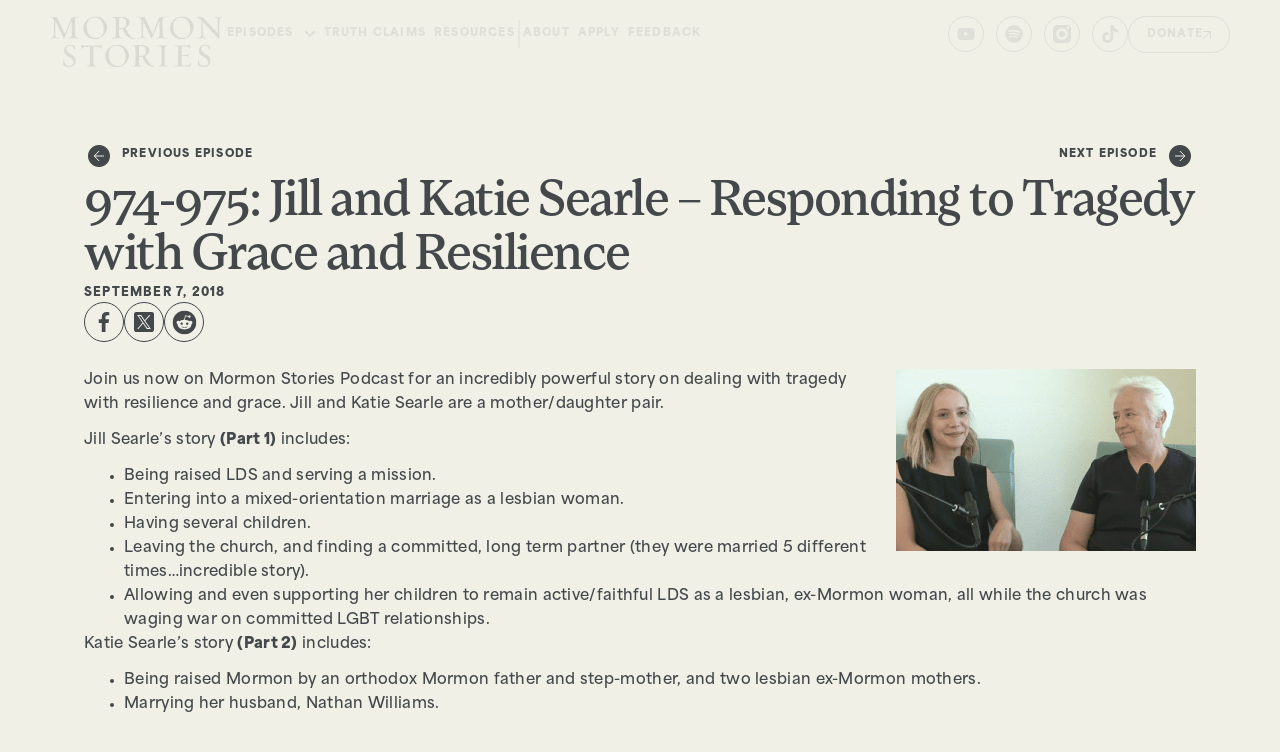

--- FILE ---
content_type: text/html; charset=UTF-8
request_url: https://www.mormonstories.org/searle/
body_size: 45299
content:
<!doctype html>
<html lang="en-US">
<head>
	<meta charset="UTF-8">
	<meta name="viewport" content="width=device-width, initial-scale=1">
	<link rel="profile" href="https://gmpg.org/xfn/11">
	<meta name='robots' content='index, follow, max-image-preview:large, max-snippet:-1, max-video-preview:-1' />
<!-- Google tag (gtag.js) consent mode dataLayer added by Site Kit -->
<script id="google_gtagjs-js-consent-mode-data-layer" data-type="lazy" data-src="[data-uri]"></script>
<!-- End Google tag (gtag.js) consent mode dataLayer added by Site Kit -->

	<!-- This site is optimized with the Yoast SEO plugin v26.7 - https://yoast.com/wordpress/plugins/seo/ -->
	<title>974-975: Jill and Katie Searle - Responding to Tragedy with Grace and Resilience - Mormon Stories</title>
	<meta name="description" content="Experience a community where your doubts and questions are valued and understood. We are dedicated to providing a place to explore your faith, share your experiences, and find the support you need during your faith journey. 974-975: Jill and Katie Searle - Responding to Tragedy with Grace and Resilience" />
	<link rel="canonical" href="https://www.mormonstories.org/searle/" />
	<meta property="og:locale" content="en_US" />
	<meta property="og:type" content="article" />
	<meta property="og:title" content="974-975: Jill and Katie Searle - Responding to Tragedy with Grace and Resilience - Mormon Stories" />
	<meta property="og:description" content="Experience a community where your doubts and questions are valued and understood. We are dedicated to providing a place to explore your faith, share your experiences, and find the support you need during your faith journey. 974-975: Jill and Katie Searle - Responding to Tragedy with Grace and Resilience" />
	<meta property="og:url" content="https://www.mormonstories.org/searle/" />
	<meta property="og:site_name" content="Mormon Stories" />
	<meta property="article:published_time" content="2018-09-07T12:00:56+00:00" />
	<meta property="article:modified_time" content="2025-03-19T20:44:36+00:00" />
	<meta property="og:image" content="https://www.mormonstories.org/wp-content/uploads/2018/09/974-975-Jill-and-Katie-Searle-–-Responding-to-Tragedy.png" />
	<meta property="og:image:width" content="1366" />
	<meta property="og:image:height" content="769" />
	<meta property="og:image:type" content="image/png" />
	<meta name="author" content="Mormon Stories" />
	<meta name="twitter:card" content="summary_large_image" />
	<meta name="twitter:label1" content="Written by" />
	<meta name="twitter:data1" content="Mormon Stories" />
	<meta name="twitter:label2" content="Est. reading time" />
	<meta name="twitter:data2" content="2 minutes" />
	<script type="application/ld+json" class="yoast-schema-graph">{"@context":"https://schema.org","@graph":[{"@type":"Article","@id":"https://www.mormonstories.org/searle/#article","isPartOf":{"@id":"https://www.mormonstories.org/searle/"},"author":{"name":"Mormon Stories","@id":"https://www.mormonstories.org/#/schema/person/1fe31501c25c6c2f4b273bb4f0d34f2f"},"headline":"974-975: Jill and Katie Searle &#8211; Responding to Tragedy with Grace and Resilience","datePublished":"2018-09-07T12:00:56+00:00","dateModified":"2025-03-19T20:44:36+00:00","mainEntityOfPage":{"@id":"https://www.mormonstories.org/searle/"},"wordCount":242,"commentCount":7,"publisher":{"@id":"https://www.mormonstories.org/#organization"},"image":{"@id":"https://www.mormonstories.org/searle/#primaryimage"},"thumbnailUrl":"https://www.mormonstories.org/wp-content/uploads/2018/09/974-975-Jill-and-Katie-Searle-–-Responding-to-Tragedy.png","articleSection":["Faith Crisis Stories"],"inLanguage":"en-US","potentialAction":[{"@type":"CommentAction","name":"Comment","target":["https://www.mormonstories.org/searle/#respond"]}]},{"@type":"WebPage","@id":"https://www.mormonstories.org/searle/","url":"https://www.mormonstories.org/searle/","name":"974-975: Jill and Katie Searle - Responding to Tragedy with Grace and Resilience - Mormon Stories","isPartOf":{"@id":"https://www.mormonstories.org/#website"},"primaryImageOfPage":{"@id":"https://www.mormonstories.org/searle/#primaryimage"},"image":{"@id":"https://www.mormonstories.org/searle/#primaryimage"},"thumbnailUrl":"https://www.mormonstories.org/wp-content/uploads/2018/09/974-975-Jill-and-Katie-Searle-–-Responding-to-Tragedy.png","datePublished":"2018-09-07T12:00:56+00:00","dateModified":"2025-03-19T20:44:36+00:00","description":"Experience a community where your doubts and questions are valued and understood. We are dedicated to providing a place to explore your faith, share your experiences, and find the support you need during your faith journey. 974-975: Jill and Katie Searle - Responding to Tragedy with Grace and Resilience","breadcrumb":{"@id":"https://www.mormonstories.org/searle/#breadcrumb"},"inLanguage":"en-US","potentialAction":[{"@type":"ReadAction","target":["https://www.mormonstories.org/searle/"]}]},{"@type":"ImageObject","inLanguage":"en-US","@id":"https://www.mormonstories.org/searle/#primaryimage","url":"https://www.mormonstories.org/wp-content/uploads/2018/09/974-975-Jill-and-Katie-Searle-–-Responding-to-Tragedy.png","contentUrl":"https://www.mormonstories.org/wp-content/uploads/2018/09/974-975-Jill-and-Katie-Searle-–-Responding-to-Tragedy.png","width":1366,"height":769},{"@type":"BreadcrumbList","@id":"https://www.mormonstories.org/searle/#breadcrumb","itemListElement":[{"@type":"ListItem","position":1,"name":"Home","item":"https://www.mormonstories.org/"},{"@type":"ListItem","position":2,"name":"974-975: Jill and Katie Searle &#8211; Responding to Tragedy with Grace and Resilience"}]},{"@type":"WebSite","@id":"https://www.mormonstories.org/#website","url":"https://www.mormonstories.org/","name":"Mormon Stories","description":"Exploring, celebrating and challenging Mormon culture through stories","publisher":{"@id":"https://www.mormonstories.org/#organization"},"potentialAction":[{"@type":"SearchAction","target":{"@type":"EntryPoint","urlTemplate":"https://www.mormonstories.org/?s={search_term_string}"},"query-input":{"@type":"PropertyValueSpecification","valueRequired":true,"valueName":"search_term_string"}}],"inLanguage":"en-US"},{"@type":"Organization","@id":"https://www.mormonstories.org/#organization","name":"Mormon Stories","url":"https://www.mormonstories.org/","logo":{"@type":"ImageObject","inLanguage":"en-US","@id":"https://www.mormonstories.org/#/schema/logo/image/","url":"https://www.mormonstories.org/wp-content/uploads/2024/06/cropped-cropped-Mormon-Stories-Logo-drk.png","contentUrl":"https://www.mormonstories.org/wp-content/uploads/2024/06/cropped-cropped-Mormon-Stories-Logo-drk.png","width":517,"height":151,"caption":"Mormon Stories"},"image":{"@id":"https://www.mormonstories.org/#/schema/logo/image/"},"sameAs":["https://www.youtube.com/mormonstories","https://open.spotify.com/show/4sDzk7dRjODTSEqzZKZJzk?si=4815a1df72004fa9","https://www.instagram.com/mormstories/","https://www.tiktok.com/@mormonstoriespodcast"]},{"@type":"Person","@id":"https://www.mormonstories.org/#/schema/person/1fe31501c25c6c2f4b273bb4f0d34f2f","name":"Mormon Stories","image":{"@type":"ImageObject","inLanguage":"en-US","@id":"https://www.mormonstories.org/#/schema/person/image/","url":"https://secure.gravatar.com/avatar/439fddfe310cd54306a8cfd4536ce04c3b53e5486b16dd6ca91b2d98f2a564fc?s=96&r=g","contentUrl":"https://secure.gravatar.com/avatar/439fddfe310cd54306a8cfd4536ce04c3b53e5486b16dd6ca91b2d98f2a564fc?s=96&r=g","caption":"Mormon Stories"},"url":"https://www.mormonstories.org/author/cody-layton/"}]}</script>
	<!-- / Yoast SEO plugin. -->


<link rel='dns-prefetch' href='//cdn.jsdelivr.net' />
<link rel='dns-prefetch' href='//www.googletagmanager.com' />
<link rel='dns-prefetch' href='//use.typekit.net' />
<link rel='dns-prefetch' href='//pagead2.googlesyndication.com' />
<link rel="alternate" type="application/rss+xml" title="Mormon Stories &raquo; Feed" href="https://www.mormonstories.org/feed/" />
<link rel="alternate" type="application/rss+xml" title="Mormon Stories &raquo; Comments Feed" href="https://www.mormonstories.org/comments/feed/" />
<link rel="alternate" type="application/rss+xml" title="Mormon Stories &raquo; 974-975: Jill and Katie Searle &#8211; Responding to Tragedy with Grace and Resilience Comments Feed" href="https://www.mormonstories.org/searle/feed/" />
<link rel="alternate" title="oEmbed (JSON)" type="application/json+oembed" href="https://www.mormonstories.org/wp-json/oembed/1.0/embed?url=https%3A%2F%2Fwww.mormonstories.org%2Fsearle%2F" />
<link rel="alternate" title="oEmbed (XML)" type="text/xml+oembed" href="https://www.mormonstories.org/wp-json/oembed/1.0/embed?url=https%3A%2F%2Fwww.mormonstories.org%2Fsearle%2F&#038;format=xml" />
<style id='wp-img-auto-sizes-contain-inline-css'>
img:is([sizes=auto i],[sizes^="auto," i]){contain-intrinsic-size:3000px 1500px}
/*# sourceURL=wp-img-auto-sizes-contain-inline-css */
</style>
<style id='wp-emoji-styles-inline-css'>

	img.wp-smiley, img.emoji {
		display: inline !important;
		border: none !important;
		box-shadow: none !important;
		height: 1em !important;
		width: 1em !important;
		margin: 0 0.07em !important;
		vertical-align: -0.1em !important;
		background: none !important;
		padding: 0 !important;
	}
/*# sourceURL=wp-emoji-styles-inline-css */
</style>
<link rel='stylesheet' id='wp-block-library-css' href='https://www.mormonstories.org/wp-includes/css/dist/block-library/style.min.css?ver=6.9' media='all' />
<style id='global-styles-inline-css'>
:root{--wp--preset--aspect-ratio--square: 1;--wp--preset--aspect-ratio--4-3: 4/3;--wp--preset--aspect-ratio--3-4: 3/4;--wp--preset--aspect-ratio--3-2: 3/2;--wp--preset--aspect-ratio--2-3: 2/3;--wp--preset--aspect-ratio--16-9: 16/9;--wp--preset--aspect-ratio--9-16: 9/16;--wp--preset--color--black: #000000;--wp--preset--color--cyan-bluish-gray: #abb8c3;--wp--preset--color--white: #ffffff;--wp--preset--color--pale-pink: #f78da7;--wp--preset--color--vivid-red: #cf2e2e;--wp--preset--color--luminous-vivid-orange: #ff6900;--wp--preset--color--luminous-vivid-amber: #fcb900;--wp--preset--color--light-green-cyan: #7bdcb5;--wp--preset--color--vivid-green-cyan: #00d084;--wp--preset--color--pale-cyan-blue: #8ed1fc;--wp--preset--color--vivid-cyan-blue: #0693e3;--wp--preset--color--vivid-purple: #9b51e0;--wp--preset--gradient--vivid-cyan-blue-to-vivid-purple: linear-gradient(135deg,rgb(6,147,227) 0%,rgb(155,81,224) 100%);--wp--preset--gradient--light-green-cyan-to-vivid-green-cyan: linear-gradient(135deg,rgb(122,220,180) 0%,rgb(0,208,130) 100%);--wp--preset--gradient--luminous-vivid-amber-to-luminous-vivid-orange: linear-gradient(135deg,rgb(252,185,0) 0%,rgb(255,105,0) 100%);--wp--preset--gradient--luminous-vivid-orange-to-vivid-red: linear-gradient(135deg,rgb(255,105,0) 0%,rgb(207,46,46) 100%);--wp--preset--gradient--very-light-gray-to-cyan-bluish-gray: linear-gradient(135deg,rgb(238,238,238) 0%,rgb(169,184,195) 100%);--wp--preset--gradient--cool-to-warm-spectrum: linear-gradient(135deg,rgb(74,234,220) 0%,rgb(151,120,209) 20%,rgb(207,42,186) 40%,rgb(238,44,130) 60%,rgb(251,105,98) 80%,rgb(254,248,76) 100%);--wp--preset--gradient--blush-light-purple: linear-gradient(135deg,rgb(255,206,236) 0%,rgb(152,150,240) 100%);--wp--preset--gradient--blush-bordeaux: linear-gradient(135deg,rgb(254,205,165) 0%,rgb(254,45,45) 50%,rgb(107,0,62) 100%);--wp--preset--gradient--luminous-dusk: linear-gradient(135deg,rgb(255,203,112) 0%,rgb(199,81,192) 50%,rgb(65,88,208) 100%);--wp--preset--gradient--pale-ocean: linear-gradient(135deg,rgb(255,245,203) 0%,rgb(182,227,212) 50%,rgb(51,167,181) 100%);--wp--preset--gradient--electric-grass: linear-gradient(135deg,rgb(202,248,128) 0%,rgb(113,206,126) 100%);--wp--preset--gradient--midnight: linear-gradient(135deg,rgb(2,3,129) 0%,rgb(40,116,252) 100%);--wp--preset--font-size--small: 13px;--wp--preset--font-size--medium: 20px;--wp--preset--font-size--large: 36px;--wp--preset--font-size--x-large: 42px;--wp--preset--spacing--20: 0.44rem;--wp--preset--spacing--30: 0.67rem;--wp--preset--spacing--40: 1rem;--wp--preset--spacing--50: 1.5rem;--wp--preset--spacing--60: 2.25rem;--wp--preset--spacing--70: 3.38rem;--wp--preset--spacing--80: 5.06rem;--wp--preset--shadow--natural: 6px 6px 9px rgba(0, 0, 0, 0.2);--wp--preset--shadow--deep: 12px 12px 50px rgba(0, 0, 0, 0.4);--wp--preset--shadow--sharp: 6px 6px 0px rgba(0, 0, 0, 0.2);--wp--preset--shadow--outlined: 6px 6px 0px -3px rgb(255, 255, 255), 6px 6px rgb(0, 0, 0);--wp--preset--shadow--crisp: 6px 6px 0px rgb(0, 0, 0);}:root { --wp--style--global--content-size: 800px;--wp--style--global--wide-size: 1200px; }:where(body) { margin: 0; }.wp-site-blocks > .alignleft { float: left; margin-right: 2em; }.wp-site-blocks > .alignright { float: right; margin-left: 2em; }.wp-site-blocks > .aligncenter { justify-content: center; margin-left: auto; margin-right: auto; }:where(.wp-site-blocks) > * { margin-block-start: 24px; margin-block-end: 0; }:where(.wp-site-blocks) > :first-child { margin-block-start: 0; }:where(.wp-site-blocks) > :last-child { margin-block-end: 0; }:root { --wp--style--block-gap: 24px; }:root :where(.is-layout-flow) > :first-child{margin-block-start: 0;}:root :where(.is-layout-flow) > :last-child{margin-block-end: 0;}:root :where(.is-layout-flow) > *{margin-block-start: 24px;margin-block-end: 0;}:root :where(.is-layout-constrained) > :first-child{margin-block-start: 0;}:root :where(.is-layout-constrained) > :last-child{margin-block-end: 0;}:root :where(.is-layout-constrained) > *{margin-block-start: 24px;margin-block-end: 0;}:root :where(.is-layout-flex){gap: 24px;}:root :where(.is-layout-grid){gap: 24px;}.is-layout-flow > .alignleft{float: left;margin-inline-start: 0;margin-inline-end: 2em;}.is-layout-flow > .alignright{float: right;margin-inline-start: 2em;margin-inline-end: 0;}.is-layout-flow > .aligncenter{margin-left: auto !important;margin-right: auto !important;}.is-layout-constrained > .alignleft{float: left;margin-inline-start: 0;margin-inline-end: 2em;}.is-layout-constrained > .alignright{float: right;margin-inline-start: 2em;margin-inline-end: 0;}.is-layout-constrained > .aligncenter{margin-left: auto !important;margin-right: auto !important;}.is-layout-constrained > :where(:not(.alignleft):not(.alignright):not(.alignfull)){max-width: var(--wp--style--global--content-size);margin-left: auto !important;margin-right: auto !important;}.is-layout-constrained > .alignwide{max-width: var(--wp--style--global--wide-size);}body .is-layout-flex{display: flex;}.is-layout-flex{flex-wrap: wrap;align-items: center;}.is-layout-flex > :is(*, div){margin: 0;}body .is-layout-grid{display: grid;}.is-layout-grid > :is(*, div){margin: 0;}body{padding-top: 0px;padding-right: 0px;padding-bottom: 0px;padding-left: 0px;}a:where(:not(.wp-element-button)){text-decoration: underline;}:root :where(.wp-element-button, .wp-block-button__link){background-color: #32373c;border-width: 0;color: #fff;font-family: inherit;font-size: inherit;font-style: inherit;font-weight: inherit;letter-spacing: inherit;line-height: inherit;padding-top: calc(0.667em + 2px);padding-right: calc(1.333em + 2px);padding-bottom: calc(0.667em + 2px);padding-left: calc(1.333em + 2px);text-decoration: none;text-transform: inherit;}.has-black-color{color: var(--wp--preset--color--black) !important;}.has-cyan-bluish-gray-color{color: var(--wp--preset--color--cyan-bluish-gray) !important;}.has-white-color{color: var(--wp--preset--color--white) !important;}.has-pale-pink-color{color: var(--wp--preset--color--pale-pink) !important;}.has-vivid-red-color{color: var(--wp--preset--color--vivid-red) !important;}.has-luminous-vivid-orange-color{color: var(--wp--preset--color--luminous-vivid-orange) !important;}.has-luminous-vivid-amber-color{color: var(--wp--preset--color--luminous-vivid-amber) !important;}.has-light-green-cyan-color{color: var(--wp--preset--color--light-green-cyan) !important;}.has-vivid-green-cyan-color{color: var(--wp--preset--color--vivid-green-cyan) !important;}.has-pale-cyan-blue-color{color: var(--wp--preset--color--pale-cyan-blue) !important;}.has-vivid-cyan-blue-color{color: var(--wp--preset--color--vivid-cyan-blue) !important;}.has-vivid-purple-color{color: var(--wp--preset--color--vivid-purple) !important;}.has-black-background-color{background-color: var(--wp--preset--color--black) !important;}.has-cyan-bluish-gray-background-color{background-color: var(--wp--preset--color--cyan-bluish-gray) !important;}.has-white-background-color{background-color: var(--wp--preset--color--white) !important;}.has-pale-pink-background-color{background-color: var(--wp--preset--color--pale-pink) !important;}.has-vivid-red-background-color{background-color: var(--wp--preset--color--vivid-red) !important;}.has-luminous-vivid-orange-background-color{background-color: var(--wp--preset--color--luminous-vivid-orange) !important;}.has-luminous-vivid-amber-background-color{background-color: var(--wp--preset--color--luminous-vivid-amber) !important;}.has-light-green-cyan-background-color{background-color: var(--wp--preset--color--light-green-cyan) !important;}.has-vivid-green-cyan-background-color{background-color: var(--wp--preset--color--vivid-green-cyan) !important;}.has-pale-cyan-blue-background-color{background-color: var(--wp--preset--color--pale-cyan-blue) !important;}.has-vivid-cyan-blue-background-color{background-color: var(--wp--preset--color--vivid-cyan-blue) !important;}.has-vivid-purple-background-color{background-color: var(--wp--preset--color--vivid-purple) !important;}.has-black-border-color{border-color: var(--wp--preset--color--black) !important;}.has-cyan-bluish-gray-border-color{border-color: var(--wp--preset--color--cyan-bluish-gray) !important;}.has-white-border-color{border-color: var(--wp--preset--color--white) !important;}.has-pale-pink-border-color{border-color: var(--wp--preset--color--pale-pink) !important;}.has-vivid-red-border-color{border-color: var(--wp--preset--color--vivid-red) !important;}.has-luminous-vivid-orange-border-color{border-color: var(--wp--preset--color--luminous-vivid-orange) !important;}.has-luminous-vivid-amber-border-color{border-color: var(--wp--preset--color--luminous-vivid-amber) !important;}.has-light-green-cyan-border-color{border-color: var(--wp--preset--color--light-green-cyan) !important;}.has-vivid-green-cyan-border-color{border-color: var(--wp--preset--color--vivid-green-cyan) !important;}.has-pale-cyan-blue-border-color{border-color: var(--wp--preset--color--pale-cyan-blue) !important;}.has-vivid-cyan-blue-border-color{border-color: var(--wp--preset--color--vivid-cyan-blue) !important;}.has-vivid-purple-border-color{border-color: var(--wp--preset--color--vivid-purple) !important;}.has-vivid-cyan-blue-to-vivid-purple-gradient-background{background: var(--wp--preset--gradient--vivid-cyan-blue-to-vivid-purple) !important;}.has-light-green-cyan-to-vivid-green-cyan-gradient-background{background: var(--wp--preset--gradient--light-green-cyan-to-vivid-green-cyan) !important;}.has-luminous-vivid-amber-to-luminous-vivid-orange-gradient-background{background: var(--wp--preset--gradient--luminous-vivid-amber-to-luminous-vivid-orange) !important;}.has-luminous-vivid-orange-to-vivid-red-gradient-background{background: var(--wp--preset--gradient--luminous-vivid-orange-to-vivid-red) !important;}.has-very-light-gray-to-cyan-bluish-gray-gradient-background{background: var(--wp--preset--gradient--very-light-gray-to-cyan-bluish-gray) !important;}.has-cool-to-warm-spectrum-gradient-background{background: var(--wp--preset--gradient--cool-to-warm-spectrum) !important;}.has-blush-light-purple-gradient-background{background: var(--wp--preset--gradient--blush-light-purple) !important;}.has-blush-bordeaux-gradient-background{background: var(--wp--preset--gradient--blush-bordeaux) !important;}.has-luminous-dusk-gradient-background{background: var(--wp--preset--gradient--luminous-dusk) !important;}.has-pale-ocean-gradient-background{background: var(--wp--preset--gradient--pale-ocean) !important;}.has-electric-grass-gradient-background{background: var(--wp--preset--gradient--electric-grass) !important;}.has-midnight-gradient-background{background: var(--wp--preset--gradient--midnight) !important;}.has-small-font-size{font-size: var(--wp--preset--font-size--small) !important;}.has-medium-font-size{font-size: var(--wp--preset--font-size--medium) !important;}.has-large-font-size{font-size: var(--wp--preset--font-size--large) !important;}.has-x-large-font-size{font-size: var(--wp--preset--font-size--x-large) !important;}
:root :where(.wp-block-pullquote){font-size: 1.5em;line-height: 1.6;}
/*# sourceURL=global-styles-inline-css */
</style>
<link rel='stylesheet' id='custom-typekit-css-css' href='https://use.typekit.net/mmg2qxn.css?ver=2.1.1' media='all' />
<link rel='stylesheet' id='mormon-stories-style-css' href='https://www.mormonstories.org/wp-content/plugins/custom-widgets-mormon-stories/includes/../assets/css/mormon-stories-style.css?ver=250208-124710' media='all' />
<link rel='stylesheet' id='slick-css-css' href='https://cdn.jsdelivr.net/npm/slick-carousel@1.8.1/slick/slick.min.css?ver=6.9' media='all' />
<link rel='stylesheet' id='slick-theme-css-css' href='https://cdn.jsdelivr.net/npm/slick-carousel@1.8.1/slick/slick-theme.min.css?ver=6.9' media='all' />
<link rel='stylesheet' id='select2-css' href='https://www.mormonstories.org/wp-content/plugins/custom-widgets-mormon-stories/includes/../assets/css/select2.min.css?ver=4.0.13' media='all' />
<link rel='stylesheet' id='hello-elementor-css' href='https://www.mormonstories.org/wp-content/themes/hello-elementor/assets/css/reset.css?ver=3.4.5' media='all' />
<link rel='stylesheet' id='hello-elementor-theme-style-css' href='https://www.mormonstories.org/wp-content/themes/hello-elementor/assets/css/theme.css?ver=3.4.5' media='all' />
<link rel='stylesheet' id='hello-elementor-header-footer-css' href='https://www.mormonstories.org/wp-content/themes/hello-elementor/assets/css/header-footer.css?ver=3.4.5' media='all' />
<link rel='stylesheet' id='chld_thm_cfg_child-css' href='https://www.mormonstories.org/wp-content/themes/hello-elementor-child/style.css?ver=6.9' media='all' />
<link rel='stylesheet' id='elementor-frontend-css' href='https://www.mormonstories.org/wp-content/uploads/elementor/css/custom-frontend.min.css?ver=1768487614' media='all' />
<style id='elementor-frontend-inline-css'>
.elementor-kit-17746{--e-global-color-primary:#33383C;--e-global-color-secondary:#FFC83A;--e-global-color-text:#F0F0E7;--e-global-color-accent:#70E0A6;--e-global-color-6682f57:#33383C;--e-global-color-8016209:#F0F0E7;--e-global-color-7bd03f2:#BBBDBF;--e-global-color-410a998:#52C77A;--e-global-typography-primary-font-family:"Roboto";--e-global-typography-primary-font-weight:600;--e-global-typography-secondary-font-family:"Roboto Slab";--e-global-typography-secondary-font-weight:400;--e-global-typography-text-font-family:"Roboto";--e-global-typography-text-font-weight:400;--e-global-typography-accent-font-family:"Roboto";--e-global-typography-accent-font-weight:500;color:var( --e-global-color-primary );}.elementor-kit-17746 button,.elementor-kit-17746 input[type="button"],.elementor-kit-17746 input[type="submit"],.elementor-kit-17746 .elementor-button{background-color:var( --e-global-color-8016209 );font-family:"area-normal", Sans-serif;font-size:12px;font-weight:900;text-transform:uppercase;letter-spacing:1.2px;color:var( --e-global-color-6682f57 );border-style:solid;border-width:1px 1px 1px 1px;border-color:var( --e-global-color-8016209 );border-radius:100px 100px 100px 100px;}.elementor-kit-17746 button:hover,.elementor-kit-17746 button:focus,.elementor-kit-17746 input[type="button"]:hover,.elementor-kit-17746 input[type="button"]:focus,.elementor-kit-17746 input[type="submit"]:hover,.elementor-kit-17746 input[type="submit"]:focus,.elementor-kit-17746 .elementor-button:hover,.elementor-kit-17746 .elementor-button:focus{background-color:var( --e-global-color-6682f57 );color:var( --e-global-color-8016209 );}.elementor-kit-17746 e-page-transition{background-color:#FFBC7D;}.elementor-kit-17746 p{margin-block-end:12px;}.elementor-kit-17746 h1{font-family:"loretta", Sans-serif;font-size:48px;letter-spacing:-1px;}.elementor-section.elementor-section-boxed > .elementor-container{max-width:1320px;}.e-con{--container-max-width:1320px;--container-default-padding-top:100px;--container-default-padding-right:100px;--container-default-padding-bottom:100px;--container-default-padding-left:100px;}.elementor-widget:not(:last-child){margin-block-end:20px;}.elementor-element{--widgets-spacing:20px 20px;--widgets-spacing-row:20px;--widgets-spacing-column:20px;}{}h1.entry-title{display:var(--page-title-display);}.site-header .site-branding{flex-direction:column;align-items:stretch;}.site-header{padding-inline-end:0px;padding-inline-start:0px;}.site-footer .site-branding{flex-direction:column;align-items:stretch;}@media(max-width:1366px){.e-con{--container-default-padding-top:50px;--container-default-padding-right:50px;--container-default-padding-bottom:50px;--container-default-padding-left:50px;}}@media(max-width:1024px){.elementor-section.elementor-section-boxed > .elementor-container{max-width:1024px;}.e-con{--container-max-width:1024px;--container-default-padding-top:20px;--container-default-padding-right:20px;--container-default-padding-bottom:20px;--container-default-padding-left:20px;}}@media(max-width:767px){.elementor-section.elementor-section-boxed > .elementor-container{max-width:767px;}.e-con{--container-max-width:767px;--container-default-padding-top:20px;--container-default-padding-right:20px;--container-default-padding-bottom:20px;--container-default-padding-left:20px;}}
.elementor-17759 .elementor-element.elementor-element-424da12b{--display:flex;--flex-direction:row;--container-widget-width:initial;--container-widget-height:100%;--container-widget-flex-grow:1;--container-widget-align-self:stretch;--flex-wrap-mobile:wrap;--justify-content:space-between;--padding-top:16px;--padding-bottom:16px;--padding-left:100px;--padding-right:100px;}.elementor-17759 .elementor-element.elementor-element-424da12b:not(.elementor-motion-effects-element-type-background), .elementor-17759 .elementor-element.elementor-element-424da12b > .elementor-motion-effects-container > .elementor-motion-effects-layer{background-color:#02010100;}.elementor-17759 .elementor-element.elementor-element-65e775a9{--display:flex;--flex-direction:row;--container-widget-width:calc( ( 1 - var( --container-widget-flex-grow ) ) * 100% );--container-widget-height:100%;--container-widget-flex-grow:1;--container-widget-align-self:stretch;--flex-wrap-mobile:wrap;--align-items:center;--gap:40px 40px;--row-gap:40px;--column-gap:40px;--padding-top:0px;--padding-bottom:0px;--padding-left:0px;--padding-right:0px;}.elementor-17759 .elementor-element.elementor-element-65e775a9.e-con{--flex-grow:0;--flex-shrink:0;}.elementor-widget-image .widget-image-caption{color:var( --e-global-color-text );font-family:var( --e-global-typography-text-font-family ), Sans-serif;font-weight:var( --e-global-typography-text-font-weight );}.elementor-17759 .elementor-element.elementor-element-3191cd31 img{width:137px;}.elementor-widget-nav-menu .elementor-nav-menu .elementor-item{font-family:var( --e-global-typography-primary-font-family ), Sans-serif;font-weight:var( --e-global-typography-primary-font-weight );}.elementor-widget-nav-menu .elementor-nav-menu--main .elementor-item{color:var( --e-global-color-text );fill:var( --e-global-color-text );}.elementor-widget-nav-menu .elementor-nav-menu--main .elementor-item:hover,
					.elementor-widget-nav-menu .elementor-nav-menu--main .elementor-item.elementor-item-active,
					.elementor-widget-nav-menu .elementor-nav-menu--main .elementor-item.highlighted,
					.elementor-widget-nav-menu .elementor-nav-menu--main .elementor-item:focus{color:var( --e-global-color-accent );fill:var( --e-global-color-accent );}.elementor-widget-nav-menu .elementor-nav-menu--main:not(.e--pointer-framed) .elementor-item:before,
					.elementor-widget-nav-menu .elementor-nav-menu--main:not(.e--pointer-framed) .elementor-item:after{background-color:var( --e-global-color-accent );}.elementor-widget-nav-menu .e--pointer-framed .elementor-item:before,
					.elementor-widget-nav-menu .e--pointer-framed .elementor-item:after{border-color:var( --e-global-color-accent );}.elementor-widget-nav-menu{--e-nav-menu-divider-color:var( --e-global-color-text );}.elementor-widget-nav-menu .elementor-nav-menu--dropdown .elementor-item, .elementor-widget-nav-menu .elementor-nav-menu--dropdown  .elementor-sub-item{font-family:var( --e-global-typography-accent-font-family ), Sans-serif;font-weight:var( --e-global-typography-accent-font-weight );}.elementor-17759 .elementor-element.elementor-element-641f520f .elementor-menu-toggle{margin:0 auto;}.elementor-17759 .elementor-element.elementor-element-641f520f .elementor-nav-menu .elementor-item{font-family:"area-normal", Sans-serif;font-size:11px;font-weight:900;text-transform:uppercase;letter-spacing:1.2px;}.elementor-17759 .elementor-element.elementor-element-641f520f .elementor-nav-menu--main .elementor-item{color:var( --e-global-color-8016209 );fill:var( --e-global-color-8016209 );padding-left:4px;padding-right:4px;padding-top:8px;padding-bottom:8px;}.elementor-17759 .elementor-element.elementor-element-641f520f .elementor-nav-menu--main .elementor-item:hover,
					.elementor-17759 .elementor-element.elementor-element-641f520f .elementor-nav-menu--main .elementor-item.elementor-item-active,
					.elementor-17759 .elementor-element.elementor-element-641f520f .elementor-nav-menu--main .elementor-item.highlighted,
					.elementor-17759 .elementor-element.elementor-element-641f520f .elementor-nav-menu--main .elementor-item:focus{color:var( --e-global-color-primary );fill:var( --e-global-color-primary );}.elementor-17759 .elementor-element.elementor-element-641f520f .elementor-nav-menu--main:not(.e--pointer-framed) .elementor-item:before,
					.elementor-17759 .elementor-element.elementor-element-641f520f .elementor-nav-menu--main:not(.e--pointer-framed) .elementor-item:after{background-color:var( --e-global-color-primary );}.elementor-17759 .elementor-element.elementor-element-641f520f .e--pointer-framed .elementor-item:before,
					.elementor-17759 .elementor-element.elementor-element-641f520f .e--pointer-framed .elementor-item:after{border-color:var( --e-global-color-primary );}.elementor-17759 .elementor-element.elementor-element-641f520f .e--pointer-framed .elementor-item:before{border-width:1px;}.elementor-17759 .elementor-element.elementor-element-641f520f .e--pointer-framed.e--animation-draw .elementor-item:before{border-width:0 0 1px 1px;}.elementor-17759 .elementor-element.elementor-element-641f520f .e--pointer-framed.e--animation-draw .elementor-item:after{border-width:1px 1px 0 0;}.elementor-17759 .elementor-element.elementor-element-641f520f .e--pointer-framed.e--animation-corners .elementor-item:before{border-width:1px 0 0 1px;}.elementor-17759 .elementor-element.elementor-element-641f520f .e--pointer-framed.e--animation-corners .elementor-item:after{border-width:0 1px 1px 0;}.elementor-17759 .elementor-element.elementor-element-641f520f .e--pointer-underline .elementor-item:after,
					 .elementor-17759 .elementor-element.elementor-element-641f520f .e--pointer-overline .elementor-item:before,
					 .elementor-17759 .elementor-element.elementor-element-641f520f .e--pointer-double-line .elementor-item:before,
					 .elementor-17759 .elementor-element.elementor-element-641f520f .e--pointer-double-line .elementor-item:after{height:1px;}.elementor-17759 .elementor-element.elementor-element-641f520f{--e-nav-menu-horizontal-menu-item-margin:calc( 0px / 2 );}.elementor-17759 .elementor-element.elementor-element-641f520f .elementor-nav-menu--main:not(.elementor-nav-menu--layout-horizontal) .elementor-nav-menu > li:not(:last-child){margin-bottom:0px;}.elementor-17759 .elementor-element.elementor-element-641f520f .elementor-nav-menu--dropdown .elementor-item, .elementor-17759 .elementor-element.elementor-element-641f520f .elementor-nav-menu--dropdown  .elementor-sub-item{font-family:"area-normal", Sans-serif;font-size:15px;font-weight:600;letter-spacing:0.3px;}.elementor-17759 .elementor-element.elementor-element-641f520f .elementor-nav-menu--dropdown a{padding-left:0px;padding-right:0px;padding-top:0px;padding-bottom:0px;}.elementor-17759 .elementor-element.elementor-element-455630f{--display:flex;--flex-direction:row;--container-widget-width:initial;--container-widget-height:100%;--container-widget-flex-grow:1;--container-widget-align-self:stretch;--flex-wrap-mobile:wrap;--justify-content:center;--gap:40px 40px;--row-gap:40px;--column-gap:40px;--padding-top:0px;--padding-bottom:0px;--padding-left:0px;--padding-right:0px;}.elementor-17759 .elementor-element.elementor-element-25196672{--grid-template-columns:repeat(0, auto);--icon-size:18px;--grid-column-gap:8px;--grid-row-gap:0px;}.elementor-17759 .elementor-element.elementor-element-25196672 .elementor-widget-container{text-align:center;}.elementor-17759 .elementor-element.elementor-element-25196672 .elementor-social-icon{background-color:#F0F0E700;border-style:solid;border-width:1px 1px 1px 1px;border-color:var( --e-global-color-8016209 );}.elementor-17759 .elementor-element.elementor-element-25196672 .elementor-social-icon i{color:var( --e-global-color-8016209 );}.elementor-17759 .elementor-element.elementor-element-25196672 .elementor-social-icon svg{fill:var( --e-global-color-8016209 );}.elementor-17759 .elementor-element.elementor-element-25196672 .elementor-social-icon:hover{background-color:var( --e-global-color-8016209 );}.elementor-17759 .elementor-element.elementor-element-25196672 .elementor-social-icon:hover i{color:var( --e-global-color-6682f57 );}.elementor-17759 .elementor-element.elementor-element-25196672 .elementor-social-icon:hover svg{fill:var( --e-global-color-6682f57 );}.elementor-widget-button .elementor-button{background-color:var( --e-global-color-accent );font-family:var( --e-global-typography-accent-font-family ), Sans-serif;font-weight:var( --e-global-typography-accent-font-weight );}.elementor-17759 .elementor-element.elementor-element-661dc0e8 .elementor-button{background-color:var( --e-global-color-8016209 );font-family:"area-normal", Sans-serif;font-size:11px;font-weight:900;text-transform:uppercase;text-decoration:none;letter-spacing:1.2px;fill:var( --e-global-color-6682f57 );color:var( --e-global-color-6682f57 );border-style:solid;border-width:1px 1px 1px 1px;border-color:var( --e-global-color-6682f57 );padding:12px 18px 12px 18px;}.elementor-17759 .elementor-element.elementor-element-661dc0e8 .elementor-button:hover, .elementor-17759 .elementor-element.elementor-element-661dc0e8 .elementor-button:focus{background-color:var( --e-global-color-6682f57 );color:var( --e-global-color-8016209 );border-color:var( --e-global-color-6682f57 );}.elementor-17759 .elementor-element.elementor-element-661dc0e8 .elementor-button-content-wrapper{flex-direction:row-reverse;}.elementor-17759 .elementor-element.elementor-element-661dc0e8 .elementor-button .elementor-button-content-wrapper{gap:12px;}.elementor-17759 .elementor-element.elementor-element-661dc0e8 .elementor-button:hover svg, .elementor-17759 .elementor-element.elementor-element-661dc0e8 .elementor-button:focus svg{fill:var( --e-global-color-8016209 );}.elementor-widget-icon.elementor-view-stacked .elementor-icon{background-color:var( --e-global-color-primary );}.elementor-widget-icon.elementor-view-framed .elementor-icon, .elementor-widget-icon.elementor-view-default .elementor-icon{color:var( --e-global-color-primary );border-color:var( --e-global-color-primary );}.elementor-widget-icon.elementor-view-framed .elementor-icon, .elementor-widget-icon.elementor-view-default .elementor-icon svg{fill:var( --e-global-color-primary );}.elementor-17759 .elementor-element.elementor-element-44ae1262 .elementor-icon-wrapper{text-align:center;}.elementor-17759 .elementor-element.elementor-element-44ae1262.elementor-view-stacked .elementor-icon{background-color:var( --e-global-color-8016209 );}.elementor-17759 .elementor-element.elementor-element-44ae1262.elementor-view-framed .elementor-icon, .elementor-17759 .elementor-element.elementor-element-44ae1262.elementor-view-default .elementor-icon{color:var( --e-global-color-8016209 );border-color:var( --e-global-color-8016209 );}.elementor-17759 .elementor-element.elementor-element-44ae1262.elementor-view-framed .elementor-icon, .elementor-17759 .elementor-element.elementor-element-44ae1262.elementor-view-default .elementor-icon svg{fill:var( --e-global-color-8016209 );}.elementor-17759 .elementor-element.elementor-element-44ae1262 .elementor-icon{font-size:41px;}.elementor-17759 .elementor-element.elementor-element-44ae1262 .elementor-icon svg{height:41px;}.elementor-theme-builder-content-area{height:400px;}.elementor-location-header:before, .elementor-location-footer:before{content:"";display:table;clear:both;}@media(min-width:768px){.elementor-17759 .elementor-element.elementor-element-65e775a9{--width:63%;}.elementor-17759 .elementor-element.elementor-element-455630f{--width:49%;}}@media(max-width:1366px) and (min-width:768px){.elementor-17759 .elementor-element.elementor-element-65e775a9{--width:50%;}}@media(max-width:1366px){.elementor-17759 .elementor-element.elementor-element-424da12b{--padding-top:16px;--padding-bottom:16px;--padding-left:50px;--padding-right:50px;}.elementor-17759 .elementor-element.elementor-element-65e775a9{--align-items:center;--container-widget-width:calc( ( 1 - var( --container-widget-flex-grow ) ) * 100% );}.elementor-17759 .elementor-element.elementor-element-3191cd31 img{width:100%;max-width:200px;}.elementor-17759 .elementor-element.elementor-element-455630f{--align-items:center;--container-widget-width:calc( ( 1 - var( --container-widget-flex-grow ) ) * 100% );}}@media(max-width:1024px){.elementor-17759 .elementor-element.elementor-element-3191cd31 img{width:138px;}.elementor-17759 .elementor-element.elementor-element-455630f{--gap:30px 30px;--row-gap:30px;--column-gap:30px;}}@media(max-width:767px){.elementor-17759 .elementor-element.elementor-element-424da12b{--flex-wrap:nowrap;--padding-top:10px;--padding-bottom:10px;--padding-left:20px;--padding-right:20px;}.elementor-17759 .elementor-element.elementor-element-65e775a9{--width:50%;--justify-content:flex-start;--align-items:center;--container-widget-width:calc( ( 1 - var( --container-widget-flex-grow ) ) * 100% );}.elementor-17759 .elementor-element.elementor-element-3191cd31 img{width:103px;}.elementor-17759 .elementor-element.elementor-element-455630f{--align-items:center;--container-widget-width:calc( ( 1 - var( --container-widget-flex-grow ) ) * 100% );--flex-wrap:nowrap;}}/* Start custom CSS for image, class: .elementor-element-3191cd31 */header.elementor-sticky--effects img,
body:not(.home) .elementor-17759 .elementor-element.elementor-element-3191cd31 img{
    filter: invert(1);
}

@media (max-width: 320px) {
    .elementor-17759 .elementor-element.elementor-element-3191cd31 img {
        width: 54px;
    }
}/* End custom CSS */
/* Start custom CSS for nav-menu, class: .elementor-element-641f520f */.elementor-17759 .elementor-element.elementor-element-641f520f .fa-svg-chevron-down {
    width: 12px !important;
    height: 12px !important;
    margin-top: 0px;
}

.elementor-17759 .elementor-element.elementor-element-641f520f ul.elementor-nav-menu{
    gap:16px;
    flex-wrap: nowrap;
}

header.elementor-sticky--effects .elementor-nav-menu > li > a,
body:not(.home) header .elementor-nav-menu > li > a,
header.elementor-sticky--effects .elementor-nav-menu > li > a svg,
body:not(.home) .elementor-nav-menu > li > a svg{
    color: var(--e-global-color-primary) !important;
    fill: var(--e-global-color-primary) !important;
}


li.separator {
  position: relative;
}

li.separator .menu-text {
  display: none;
}

li.separator a {
  display: none !important;
}

li.separator a:hover {
  color: transparent !important;
  fill: transparent !important;
}

li.separator a::after {
  content: none !important;
}

li.separator::before {
  content: "";
  display: flex;
  width: 1px;
  height: 28px;
  background: var(--Gray-Gold, #f0f0e7);
  position: absolute;
  left: 50%;
  top: 50%;
  transform: translate(-50%, -50%);
}

body:not(.home) li.separator::before,
header.elementor-sticky--effects li.separator::before {
  background: var(--Dark-Gray, #33383c);
}

.home header:not(.elementor-sticky--effects) .elementor-nav-menu > li > a.highlighted,
.home header:not(.elementor-sticky--effects) .elementor-nav-menu > li > a:hover,
.home header:not(.elementor-sticky--effects) .elementor-nav-menu > li > a:focus{
    color: #fff !important;
}

.home header:not(.elementor-sticky--effects) .elementor-nav-menu > li > a.highlighted::after,
.home header:not(.elementor-sticky--effects) .elementor-nav-menu > li > a:hover::after,
.home header:not(.elementor-sticky--effects) .elementor-nav-menu > li > a:focus::after{
    background-color: #fff !important;
}

.home header:not(.elementor-sticky--effects) .elementor-nav-menu > li > a.highlighted .sub-arrow,
.home header:not(.elementor-sticky--effects) .elementor-nav-menu > li > a:hover .sub-arrow,
.home header:not(.elementor-sticky--effects) .elementor-nav-menu > li > a:focus .sub-arrow{
    fill: #fff !important;
}

#main-menu .podcast-menu .sub-menu{
    /*display: flex !important; */
    top: 58px !important;
    padding: 20px !important;
    font-family: "area-normal";
    column-gap: 24px;
    border-radius: 4px;
    border: 1px solid var(--Dark-Gray, #33383C);
    background: var(--Gray-Gold, #F0F0E7);
    box-shadow: 0px 4px 10px 0px rgba(0, 0, 0, 0.25);
    width: 930px !important;
    flex-wrap: wrap;
    justify-content: start;
}

#main-menu .podcast-menu .sub-menu::after{
    content: "";
  position: absolute;
  z-index: 2;
  right: 20px;
  top: 20px;
  width: 16px;
  height: 16px;
  background-image: url(/wp-content/plugins/custom-widgets-mormon-stories/assets/img/close-black.svg);
  background-repeat: no-repeat;
  background-position: center;
  -webkit-transition-duration: 300ms;
  -moz-transition-duration: 300ms;
  -o-transition-duration: 300ms;
  transition-duration: 300ms;
  cursor: pointer;
}

#main-menu .podcast-menu [aria-hidden="false"]{
    display: flex !important;
}

#main-menu .podcast-menu .sub-menu li{
    width: calc((100% - 24px * 4) / 3);
}

#main-menu .podcast-menu .sub-menu  li:nth-child(3n){
    padding-left: 24px;
    margin-right: 24px;
    border-left: 1px solid var(--Disabled, #BBBDBF);
}

#main-menu .podcast-menu .sub-menu li a{
    line-height: 24px;
    padding: 8px 16px !important;
    border-radius: 50px;
    
}
#main-menu .podcast-menu .sub-menu li.menu-our-shows a{
font-size: 12px;
font-weight: 900;
line-height: 16px;
letter-spacing: 1.2px;
text-transform: uppercase;
background-color: transparent !important;
cursor: default;
color: var(--Dark-Gray, #33383C) !important;
}

.podcast-menu a svg{
    transition-duration: 300ms;
}

.podcast-menu a.highlighted svg{
    transform: rotate(180deg);
}

@media (max-width: 1024px) {
    .elementor-17759 .elementor-element.elementor-element-641f520f {
        display: none;
    }
}/* End custom CSS */
/* Start custom CSS for container, class: .elementor-element-65e775a9 */[data-elementor-device-mode="mobile"] .elementor-17759 .elementor-element.elementor-element-65e775a9{
    width: fit-content;
}/* End custom CSS */
/* Start custom CSS for social-icons, class: .elementor-element-25196672 */body:not(.home) .social-icons a ,
.elementor-sticky--effects .social-icons a {
  border-color: var(--e-global-color-primary) !important;
}
body:not(.home) .social-icons a svg,
body:not(.home) .social-icons a svg #Vector,
body:not(.home) .social-icons a svg #Vector_2,
.elementor-sticky--effects .social-icons a svg,
.elementor-sticky--effects .social-icons a svg #Vector,
.elementor-sticky--effects .social-icons a svg #Vector_2 {
  fill: var(--e-global-color-primary) !important;
}

body:not(.home) .social-icons a:hover,
.elementor-sticky--effects .social-icons a:hover {
    background-color: var(--e-global-color-primary) !important;
}

 .social-icons a:hover svg,
 .social-icons a:hover svg #Vector,
 .social-icons a:hover svg #Vector_2 {
  fill: var(--e-global-color-6682f57) !important;
}

body:not(.home) .social-icons a:hover svg,
body:not(.home) .social-icons a:hover svg #Vector,
body:not(.home) .social-icons a:hover svg #Vector_2,
.elementor-sticky--effects .social-icons a:hover svg,
.elementor-sticky--effects .social-icons a:hover svg #Vector,
.elementor-sticky--effects .social-icons a:hover svg #Vector_2 {
  fill: var(--e-global-color-8016209) !important;
}

@media (max-width:1180px){
    .elementor-17759 .elementor-element.elementor-element-25196672{
        display: none !important;
    }
}/* End custom CSS */
/* Start custom CSS for button, class: .elementor-element-661dc0e8 */.custom-button-diagonal-black a:hover svg {
  fill: transparent !important;
}
.custom-button-diagonal-black a:hover path{
  stroke: var(--Gray-Gold, #f0f0e7);
}

.elementor-17759 .elementor-element.elementor-element-661dc0e8 .elementor-button-icon svg {
    width: 8px;
}/* End custom CSS */
/* Start custom CSS for icon, class: .elementor-element-44ae1262 */body:not(.home) .hamburger_menu svg,
.elementor-sticky--effects .hamburger_menu svg{
  fill: var(--e-global-color-primary) !important;
}

body:not(.home) .hamburger_menu svg line,
.elementor-sticky--effects .hamburger_menu svg line{
  stroke: var(--e-global-color-primary) !important;
}

.elementor-17759 .elementor-element.elementor-element-44ae1262 .elementor-icon-wrapper {
    display: flex;
}/* End custom CSS */
/* Start custom CSS for container, class: .elementor-element-455630f */.elementor-17759 .elementor-element.elementor-element-455630f{
    width: fit-content
}/* End custom CSS */
/* Start custom CSS for container, class: .elementor-element-424da12b */.elementor-17759 .elementor-element.elementor-element-424da12b.elementor-sticky--effects {
background-color: #F0F0E7;
box-shadow: 0px 0px 10px 0px rgba(0, 0, 0, 0.15);
}/* End custom CSS */
.elementor-17755 .elementor-element.elementor-element-1d735001{--display:flex;--flex-direction:column;--container-widget-width:100%;--container-widget-height:initial;--container-widget-flex-grow:0;--container-widget-align-self:initial;--flex-wrap-mobile:wrap;--gap:0px 0px;--row-gap:0px;--column-gap:0px;--padding-top:100px;--padding-bottom:36px;--padding-left:100px;--padding-right:100px;}.elementor-17755 .elementor-element.elementor-element-1d735001:not(.elementor-motion-effects-element-type-background), .elementor-17755 .elementor-element.elementor-element-1d735001 > .elementor-motion-effects-container > .elementor-motion-effects-layer{background-color:var( --e-global-color-6682f57 );}.elementor-17755 .elementor-element.elementor-element-7e4c7aea{--display:flex;--flex-direction:row;--container-widget-width:initial;--container-widget-height:100%;--container-widget-flex-grow:1;--container-widget-align-self:stretch;--flex-wrap-mobile:wrap;--gap:60px 60px;--row-gap:60px;--column-gap:60px;--padding-top:0px;--padding-bottom:32px;--padding-left:0px;--padding-right:0px;}.elementor-17755 .elementor-element.elementor-element-160875d3{--display:flex;--flex-direction:row;--container-widget-width:calc( ( 1 - var( --container-widget-flex-grow ) ) * 100% );--container-widget-height:100%;--container-widget-flex-grow:1;--container-widget-align-self:stretch;--flex-wrap-mobile:wrap;--justify-content:flex-start;--align-items:flex-start;border-style:none;--border-style:none;--border-radius:0px 0px 0px 0px;--padding-top:0px;--padding-bottom:0px;--padding-left:0px;--padding-right:0px;}.elementor-widget-image .widget-image-caption{color:var( --e-global-color-text );font-family:var( --e-global-typography-text-font-family ), Sans-serif;font-weight:var( --e-global-typography-text-font-weight );}.elementor-17755 .elementor-element.elementor-element-54f5eafd{width:auto;max-width:auto;text-align:start;}.elementor-17755 .elementor-element.elementor-element-54f5eafd img{width:240px;}.elementor-17755 .elementor-element.elementor-element-5a065c78{--display:flex;--flex-direction:row;--container-widget-width:initial;--container-widget-height:100%;--container-widget-flex-grow:1;--container-widget-align-self:stretch;--flex-wrap-mobile:wrap;--justify-content:space-between;--padding-top:0px;--padding-bottom:0px;--padding-left:0px;--padding-right:0px;}.elementor-17755 .elementor-element.elementor-element-1dcf810a{--display:flex;--gap:0px 0px;--row-gap:0px;--column-gap:0px;--padding-top:0px;--padding-bottom:0px;--padding-left:0px;--padding-right:0px;}.elementor-widget-heading .elementor-heading-title{font-family:var( --e-global-typography-primary-font-family ), Sans-serif;font-weight:var( --e-global-typography-primary-font-weight );color:var( --e-global-color-primary );}.elementor-17755 .elementor-element.elementor-element-57f767e6 .elementor-heading-title{font-family:"area-normal", Sans-serif;font-size:12px;font-weight:900;text-transform:uppercase;letter-spacing:1.2px;color:#FFFFFF;}.elementor-widget-nav-menu .elementor-nav-menu .elementor-item{font-family:var( --e-global-typography-primary-font-family ), Sans-serif;font-weight:var( --e-global-typography-primary-font-weight );}.elementor-widget-nav-menu .elementor-nav-menu--main .elementor-item{color:var( --e-global-color-text );fill:var( --e-global-color-text );}.elementor-widget-nav-menu .elementor-nav-menu--main .elementor-item:hover,
					.elementor-widget-nav-menu .elementor-nav-menu--main .elementor-item.elementor-item-active,
					.elementor-widget-nav-menu .elementor-nav-menu--main .elementor-item.highlighted,
					.elementor-widget-nav-menu .elementor-nav-menu--main .elementor-item:focus{color:var( --e-global-color-accent );fill:var( --e-global-color-accent );}.elementor-widget-nav-menu .elementor-nav-menu--main:not(.e--pointer-framed) .elementor-item:before,
					.elementor-widget-nav-menu .elementor-nav-menu--main:not(.e--pointer-framed) .elementor-item:after{background-color:var( --e-global-color-accent );}.elementor-widget-nav-menu .e--pointer-framed .elementor-item:before,
					.elementor-widget-nav-menu .e--pointer-framed .elementor-item:after{border-color:var( --e-global-color-accent );}.elementor-widget-nav-menu{--e-nav-menu-divider-color:var( --e-global-color-text );}.elementor-widget-nav-menu .elementor-nav-menu--dropdown .elementor-item, .elementor-widget-nav-menu .elementor-nav-menu--dropdown  .elementor-sub-item{font-family:var( --e-global-typography-accent-font-family ), Sans-serif;font-weight:var( --e-global-typography-accent-font-weight );}.elementor-17755 .elementor-element.elementor-element-13dc8e63 > .elementor-widget-container{margin:20px 0px 0px 0px;}.elementor-17755 .elementor-element.elementor-element-13dc8e63 .elementor-nav-menu .elementor-item{font-family:"area-normal", Sans-serif;font-size:15px;font-weight:600;line-height:24px;letter-spacing:0.3px;}.elementor-17755 .elementor-element.elementor-element-13dc8e63 .elementor-nav-menu--main .elementor-item:hover,
					.elementor-17755 .elementor-element.elementor-element-13dc8e63 .elementor-nav-menu--main .elementor-item.elementor-item-active,
					.elementor-17755 .elementor-element.elementor-element-13dc8e63 .elementor-nav-menu--main .elementor-item.highlighted,
					.elementor-17755 .elementor-element.elementor-element-13dc8e63 .elementor-nav-menu--main .elementor-item:focus{color:var( --e-global-color-accent );fill:var( --e-global-color-accent );}.elementor-17755 .elementor-element.elementor-element-13dc8e63 .e--pointer-framed .elementor-item:before{border-width:0px;}.elementor-17755 .elementor-element.elementor-element-13dc8e63 .e--pointer-framed.e--animation-draw .elementor-item:before{border-width:0 0 0px 0px;}.elementor-17755 .elementor-element.elementor-element-13dc8e63 .e--pointer-framed.e--animation-draw .elementor-item:after{border-width:0px 0px 0 0;}.elementor-17755 .elementor-element.elementor-element-13dc8e63 .e--pointer-framed.e--animation-corners .elementor-item:before{border-width:0px 0 0 0px;}.elementor-17755 .elementor-element.elementor-element-13dc8e63 .e--pointer-framed.e--animation-corners .elementor-item:after{border-width:0 0px 0px 0;}.elementor-17755 .elementor-element.elementor-element-13dc8e63 .e--pointer-underline .elementor-item:after,
					 .elementor-17755 .elementor-element.elementor-element-13dc8e63 .e--pointer-overline .elementor-item:before,
					 .elementor-17755 .elementor-element.elementor-element-13dc8e63 .e--pointer-double-line .elementor-item:before,
					 .elementor-17755 .elementor-element.elementor-element-13dc8e63 .e--pointer-double-line .elementor-item:after{height:0px;}.elementor-17755 .elementor-element.elementor-element-13dc8e63 .elementor-nav-menu--main .elementor-item{padding-left:0px;padding-right:0px;padding-top:5px;padding-bottom:5px;}.elementor-17755 .elementor-element.elementor-element-706de0e3{--display:flex;--gap:0px 0px;--row-gap:0px;--column-gap:0px;--padding-top:0px;--padding-bottom:0px;--padding-left:0px;--padding-right:0px;}.elementor-17755 .elementor-element.elementor-element-50b4d710 .elementor-heading-title{font-family:"area-normal", Sans-serif;font-size:12px;font-weight:900;text-transform:uppercase;letter-spacing:1.2px;color:#FFFFFF;}.elementor-17755 .elementor-element.elementor-element-1b4956b9 > .elementor-widget-container{margin:20px 0px 0px 0px;}.elementor-17755 .elementor-element.elementor-element-1b4956b9 .elementor-nav-menu .elementor-item{font-family:"area-normal", Sans-serif;font-size:15px;font-weight:600;line-height:24px;letter-spacing:0.3px;}.elementor-17755 .elementor-element.elementor-element-1b4956b9 .elementor-nav-menu--main .elementor-item:hover,
					.elementor-17755 .elementor-element.elementor-element-1b4956b9 .elementor-nav-menu--main .elementor-item.elementor-item-active,
					.elementor-17755 .elementor-element.elementor-element-1b4956b9 .elementor-nav-menu--main .elementor-item.highlighted,
					.elementor-17755 .elementor-element.elementor-element-1b4956b9 .elementor-nav-menu--main .elementor-item:focus{color:var( --e-global-color-accent );fill:var( --e-global-color-accent );}.elementor-17755 .elementor-element.elementor-element-1b4956b9 .e--pointer-framed .elementor-item:before{border-width:0px;}.elementor-17755 .elementor-element.elementor-element-1b4956b9 .e--pointer-framed.e--animation-draw .elementor-item:before{border-width:0 0 0px 0px;}.elementor-17755 .elementor-element.elementor-element-1b4956b9 .e--pointer-framed.e--animation-draw .elementor-item:after{border-width:0px 0px 0 0;}.elementor-17755 .elementor-element.elementor-element-1b4956b9 .e--pointer-framed.e--animation-corners .elementor-item:before{border-width:0px 0 0 0px;}.elementor-17755 .elementor-element.elementor-element-1b4956b9 .e--pointer-framed.e--animation-corners .elementor-item:after{border-width:0 0px 0px 0;}.elementor-17755 .elementor-element.elementor-element-1b4956b9 .e--pointer-underline .elementor-item:after,
					 .elementor-17755 .elementor-element.elementor-element-1b4956b9 .e--pointer-overline .elementor-item:before,
					 .elementor-17755 .elementor-element.elementor-element-1b4956b9 .e--pointer-double-line .elementor-item:before,
					 .elementor-17755 .elementor-element.elementor-element-1b4956b9 .e--pointer-double-line .elementor-item:after{height:0px;}.elementor-17755 .elementor-element.elementor-element-1b4956b9 .elementor-nav-menu--main .elementor-item{padding-left:0px;padding-right:0px;padding-top:5px;padding-bottom:5px;}.elementor-17755 .elementor-element.elementor-element-4c2c3b99{--display:flex;--gap:0px 0px;--row-gap:0px;--column-gap:0px;--padding-top:0px;--padding-bottom:0px;--padding-left:0px;--padding-right:0px;}.elementor-17755 .elementor-element.elementor-element-5869aff2 .elementor-heading-title{font-family:"area-normal", Sans-serif;font-size:12px;font-weight:900;text-transform:uppercase;letter-spacing:1.2px;color:#FFFFFF;}.elementor-17755 .elementor-element.elementor-element-2668d19f > .elementor-widget-container{margin:20px 0px 0px 0px;}.elementor-17755 .elementor-element.elementor-element-2668d19f .elementor-nav-menu .elementor-item{font-family:"area-normal", Sans-serif;font-size:15px;font-weight:600;line-height:24px;letter-spacing:0.3px;}.elementor-17755 .elementor-element.elementor-element-2668d19f .elementor-nav-menu--main .elementor-item:hover,
					.elementor-17755 .elementor-element.elementor-element-2668d19f .elementor-nav-menu--main .elementor-item.elementor-item-active,
					.elementor-17755 .elementor-element.elementor-element-2668d19f .elementor-nav-menu--main .elementor-item.highlighted,
					.elementor-17755 .elementor-element.elementor-element-2668d19f .elementor-nav-menu--main .elementor-item:focus{color:var( --e-global-color-accent );fill:var( --e-global-color-accent );}.elementor-17755 .elementor-element.elementor-element-2668d19f .e--pointer-framed .elementor-item:before{border-width:0px;}.elementor-17755 .elementor-element.elementor-element-2668d19f .e--pointer-framed.e--animation-draw .elementor-item:before{border-width:0 0 0px 0px;}.elementor-17755 .elementor-element.elementor-element-2668d19f .e--pointer-framed.e--animation-draw .elementor-item:after{border-width:0px 0px 0 0;}.elementor-17755 .elementor-element.elementor-element-2668d19f .e--pointer-framed.e--animation-corners .elementor-item:before{border-width:0px 0 0 0px;}.elementor-17755 .elementor-element.elementor-element-2668d19f .e--pointer-framed.e--animation-corners .elementor-item:after{border-width:0 0px 0px 0;}.elementor-17755 .elementor-element.elementor-element-2668d19f .e--pointer-underline .elementor-item:after,
					 .elementor-17755 .elementor-element.elementor-element-2668d19f .e--pointer-overline .elementor-item:before,
					 .elementor-17755 .elementor-element.elementor-element-2668d19f .e--pointer-double-line .elementor-item:before,
					 .elementor-17755 .elementor-element.elementor-element-2668d19f .e--pointer-double-line .elementor-item:after{height:0px;}.elementor-17755 .elementor-element.elementor-element-2668d19f .elementor-nav-menu--main .elementor-item{padding-left:0px;padding-right:0px;padding-top:5px;padding-bottom:5px;}.elementor-17755 .elementor-element.elementor-element-52e908b{--display:flex;--padding-top:0px;--padding-bottom:0px;--padding-left:0px;--padding-right:0px;}.elementor-17755 .elementor-element.elementor-element-7e3fae7d{width:auto;max-width:auto;}.elementor-17755 .elementor-element.elementor-element-7e3fae7d .elementor-heading-title{font-family:"area-normal", Sans-serif;font-size:12px;font-weight:900;text-transform:uppercase;letter-spacing:1.2px;color:#FFFFFF;}.elementor-17755 .elementor-element.elementor-element-4ce9de19{--grid-template-columns:repeat(0, auto);--icon-size:22px;--grid-column-gap:26px;--grid-row-gap:0px;}.elementor-17755 .elementor-element.elementor-element-4ce9de19 .elementor-widget-container{text-align:center;}.elementor-17755 .elementor-element.elementor-element-4ce9de19 .elementor-social-icon{background-color:#02010100;--icon-padding:0em;}.elementor-17755 .elementor-element.elementor-element-4ce9de19 .elementor-social-icon i{color:#02010100;}.elementor-17755 .elementor-element.elementor-element-4ce9de19 .elementor-social-icon svg{fill:#02010100;}.elementor-17755 .elementor-element.elementor-element-4ce9de19 .elementor-social-icon:hover i{color:var( --e-global-color-text );}.elementor-17755 .elementor-element.elementor-element-4ce9de19 .elementor-social-icon:hover svg{fill:var( --e-global-color-text );}.elementor-17755 .elementor-element.elementor-element-5a640b1c{--display:flex;border-style:solid;--border-style:solid;border-width:1px 0px 0px 0px;--border-top-width:1px;--border-right-width:0px;--border-bottom-width:0px;--border-left-width:0px;border-color:#FFFFFF;--border-color:#FFFFFF;--border-radius:0px 0px 0px 0px;--padding-top:32px;--padding-bottom:0px;--padding-left:0px;--padding-right:0px;}.elementor-17755 .elementor-element.elementor-element-2e0f4e5b .elementor-heading-title{font-family:"area-normal", Sans-serif;font-size:15px;font-weight:600;line-height:24px;letter-spacing:0.3px;color:var( --e-global-color-7bd03f2 );}.elementor-widget-button .elementor-button{background-color:var( --e-global-color-accent );font-family:var( --e-global-typography-accent-font-family ), Sans-serif;font-weight:var( --e-global-typography-accent-font-weight );}.elementor-17755 .elementor-element.elementor-element-8a32d6e .elementor-button{background-color:var( --e-global-color-8016209 );fill:var( --e-global-color-primary );color:var( --e-global-color-primary );border-style:solid;border-width:1px 1px 1px 1px;border-color:var( --e-global-color-6682f57 );padding:10px 10px 10px 10px;}.elementor-17755 .elementor-element.elementor-element-8a32d6e .elementor-button:hover, .elementor-17755 .elementor-element.elementor-element-8a32d6e .elementor-button:focus{background-color:var( --e-global-color-primary );color:var( --e-global-color-text );}body:not(.rtl) .elementor-17755 .elementor-element.elementor-element-8a32d6e{right:20px;}body.rtl .elementor-17755 .elementor-element.elementor-element-8a32d6e{left:20px;}.elementor-17755 .elementor-element.elementor-element-8a32d6e{top:0px;}.elementor-17755 .elementor-element.elementor-element-8a32d6e .elementor-button:hover svg, .elementor-17755 .elementor-element.elementor-element-8a32d6e .elementor-button:focus svg{fill:var( --e-global-color-text );}.elementor-theme-builder-content-area{height:400px;}.elementor-location-header:before, .elementor-location-footer:before{content:"";display:table;clear:both;}@media(max-width:1024px){.elementor-17755 .elementor-element.elementor-element-1d735001{--padding-top:60px;--padding-bottom:36px;--padding-left:20px;--padding-right:20px;}.elementor-17755 .elementor-element.elementor-element-7e4c7aea{--flex-direction:column-reverse;--container-widget-width:100%;--container-widget-height:initial;--container-widget-flex-grow:0;--container-widget-align-self:initial;--flex-wrap-mobile:wrap;--gap:42px 42px;--row-gap:42px;--column-gap:42px;}.elementor-17755 .elementor-element.elementor-element-5a065c78{--flex-direction:column;--container-widget-width:100%;--container-widget-height:initial;--container-widget-flex-grow:0;--container-widget-align-self:initial;--flex-wrap-mobile:wrap;}.elementor-17755 .elementor-element.elementor-element-1dcf810a{--padding-top:20px;--padding-bottom:0px;--padding-left:0px;--padding-right:0px;}.elementor-17755 .elementor-element.elementor-element-13dc8e63 > .elementor-widget-container{margin:15px 0px 0px 0px;}.elementor-17755 .elementor-element.elementor-element-706de0e3{--padding-top:30px;--padding-bottom:0px;--padding-left:0px;--padding-right:0px;}.elementor-17755 .elementor-element.elementor-element-1b4956b9 > .elementor-widget-container{margin:15px 0px 0px 0px;}.elementor-17755 .elementor-element.elementor-element-4c2c3b99{--padding-top:30px;--padding-bottom:0px;--padding-left:0px;--padding-right:0px;}.elementor-17755 .elementor-element.elementor-element-2668d19f > .elementor-widget-container{margin:15px 0px 0px 0px;}.elementor-17755 .elementor-element.elementor-element-52e908b{--padding-top:30px;--padding-bottom:0px;--padding-left:0px;--padding-right:0px;}}/* Start custom CSS for container, class: .elementor-element-160875d3 */.elementor-17755 .elementor-element.elementor-element-160875d3{
    width: fit-content;
}/* End custom CSS */
/* Start custom CSS for heading, class: .elementor-element-57f767e6 */.elementor-17755 .elementor-element.elementor-element-57f767e6, .elementor-17755 .elementor-element.elementor-element-57f767e6 div{
    width: fit-content;
}/* End custom CSS */
/* Start custom CSS for container, class: .elementor-element-1dcf810a */.elementor-17755 .elementor-element.elementor-element-1dcf810a{
    width: fit-content;
}/* End custom CSS */
/* Start custom CSS for heading, class: .elementor-element-50b4d710 */.elementor-17755 .elementor-element.elementor-element-50b4d710, .elementor-17755 .elementor-element.elementor-element-50b4d710 div{
    width: fit-content;
}/* End custom CSS */
/* Start custom CSS for container, class: .elementor-element-706de0e3 */.elementor-17755 .elementor-element.elementor-element-706de0e3{
    width: fit-content;
}/* End custom CSS */
/* Start custom CSS for heading, class: .elementor-element-5869aff2 */.elementor-17755 .elementor-element.elementor-element-5869aff2, .elementor-17755 .elementor-element.elementor-element-5869aff2 div{
    width: fit-content;
}/* End custom CSS */
/* Start custom CSS for container, class: .elementor-element-4c2c3b99 */.elementor-17755 .elementor-element.elementor-element-4c2c3b99{
    width: fit-content;
}/* End custom CSS */
/* Start custom CSS for heading, class: .elementor-element-7e3fae7d */.elementor-17755 .elementor-element.elementor-element-7e3fae7d, .elementor-17755 .elementor-element.elementor-element-7e3fae7d div{
    width: fit-content;
}/* End custom CSS */
/* Start custom CSS for social-icons, class: .elementor-element-4ce9de19 */.elementor-17755 .elementor-element.elementor-element-4ce9de19 .elementor-social-icons-wrapper{
    justify-content: start;
    display: flex;
}/* End custom CSS */
/* Start custom CSS for container, class: .elementor-element-52e908b */.elementor-17755 .elementor-element.elementor-element-52e908b{
    width: fit-content;
}/* End custom CSS */
/* Start custom CSS for button, class: .elementor-element-8a32d6e */#back-to-top {
    position: fixed;
    bottom: 40px;
    right: 40px;
    top: auto;
    display: none;
    color: #fff;
    padding: 10px 15px;
    border-radius: 50%;
    cursor: pointer;
    z-index: 1000;
    height: 36px;
    width: 36px;
}

.elementor-17755 .elementor-element.elementor-element-8a32d6e .elementor-widget-container{
    display: flex;
    align-items: center;
    justify-content: center;
}

#back-to-top a{
    display: flex;
    align-items: center;
    justify-content: center;
    height: 36px;
    width: 36px;
}/* End custom CSS */
.elementor-17747 .elementor-element.elementor-element-30ae7ef6{--display:flex;--flex-direction:column;--container-widget-width:100%;--container-widget-height:initial;--container-widget-flex-grow:0;--container-widget-align-self:initial;--flex-wrap-mobile:wrap;--justify-content:space-between;--gap:24px 24px;--row-gap:24px;--column-gap:24px;--margin-top:-140px;--margin-bottom:0px;--margin-left:0px;--margin-right:0px;--padding-top:200px;--padding-bottom:40px;--padding-left:20px;--padding-right:20px;}.elementor-17747 .elementor-element.elementor-element-30ae7ef6:not(.elementor-motion-effects-element-type-background), .elementor-17747 .elementor-element.elementor-element-30ae7ef6 > .elementor-motion-effects-container > .elementor-motion-effects-layer{background-color:var( --e-global-color-8016209 );}.elementor-17747 .elementor-element.elementor-element-1cac7a30{--display:flex;--flex-direction:column;--container-widget-width:100%;--container-widget-height:initial;--container-widget-flex-grow:0;--container-widget-align-self:initial;--flex-wrap-mobile:wrap;--justify-content:flex-start;--gap:12px 12px;--row-gap:12px;--column-gap:12px;border-style:none;--border-style:none;--padding-top:0px;--padding-bottom:0px;--padding-left:0px;--padding-right:0px;}.elementor-widget-post-navigation span.post-navigation__prev--label{color:var( --e-global-color-text );}.elementor-widget-post-navigation span.post-navigation__next--label{color:var( --e-global-color-text );}.elementor-widget-post-navigation span.post-navigation__prev--label, .elementor-widget-post-navigation span.post-navigation__next--label{font-family:var( --e-global-typography-secondary-font-family ), Sans-serif;font-weight:var( --e-global-typography-secondary-font-weight );}.elementor-widget-post-navigation span.post-navigation__prev--title, .elementor-widget-post-navigation span.post-navigation__next--title{color:var( --e-global-color-secondary );font-family:var( --e-global-typography-secondary-font-family ), Sans-serif;font-weight:var( --e-global-typography-secondary-font-weight );}.elementor-17747 .elementor-element.elementor-element-2f37612 > .elementor-widget-container{margin:0px 0px 10px 0px;padding:0px 16px 0px 16px;}.elementor-17747 .elementor-element.elementor-element-2f37612 span.post-navigation__prev--label{color:var( --e-global-color-primary );}.elementor-17747 .elementor-element.elementor-element-2f37612 span.post-navigation__next--label{color:var( --e-global-color-primary );}.elementor-17747 .elementor-element.elementor-element-2f37612 span.post-navigation__prev--label, .elementor-17747 .elementor-element.elementor-element-2f37612 span.post-navigation__next--label{font-family:"area-normal", Sans-serif;font-size:11px;font-weight:900;letter-spacing:1.2px;}.elementor-17747 .elementor-element.elementor-element-2f37612 .post-navigation__arrow-wrapper{color:var( --e-global-color-primary );font-size:16px;}.elementor-widget-heading .elementor-heading-title{font-family:var( --e-global-typography-primary-font-family ), Sans-serif;font-weight:var( --e-global-typography-primary-font-weight );color:var( --e-global-color-primary );}.elementor-17747 .elementor-element.elementor-element-6b4d6a93 > .elementor-widget-container{margin:0px 0px 0px 0px;}.elementor-17747 .elementor-element.elementor-element-6b4d6a93{text-align:start;}.elementor-17747 .elementor-element.elementor-element-6b4d6a93 .elementor-heading-title{font-family:"loretta", Sans-serif;font-size:50px;font-weight:500;line-height:1.08em;letter-spacing:-1.5px;}.elementor-widget-post-info .elementor-icon-list-item:not(:last-child):after{border-color:var( --e-global-color-text );}.elementor-widget-post-info .elementor-icon-list-icon i{color:var( --e-global-color-primary );}.elementor-widget-post-info .elementor-icon-list-icon svg{fill:var( --e-global-color-primary );}.elementor-widget-post-info .elementor-icon-list-text, .elementor-widget-post-info .elementor-icon-list-text a{color:var( --e-global-color-secondary );}.elementor-widget-post-info .elementor-icon-list-item{font-family:var( --e-global-typography-text-font-family ), Sans-serif;font-weight:var( --e-global-typography-text-font-weight );}.elementor-17747 .elementor-element.elementor-element-36e0a3d8 .elementor-icon-list-icon{width:14px;}.elementor-17747 .elementor-element.elementor-element-36e0a3d8 .elementor-icon-list-icon i{font-size:14px;}.elementor-17747 .elementor-element.elementor-element-36e0a3d8 .elementor-icon-list-icon svg{--e-icon-list-icon-size:14px;}.elementor-17747 .elementor-element.elementor-element-36e0a3d8 .elementor-icon-list-text, .elementor-17747 .elementor-element.elementor-element-36e0a3d8 .elementor-icon-list-text a{color:var( --e-global-color-primary );}.elementor-17747 .elementor-element.elementor-element-36e0a3d8 .elementor-icon-list-item{font-family:"area-normal", Sans-serif;font-size:12px;font-weight:900;text-transform:uppercase;letter-spacing:1.2px;}.elementor-17747 .elementor-element.elementor-element-4974c6b9{--grid-template-columns:repeat(0, auto);--icon-size:20px;--grid-column-gap:12px;--grid-row-gap:0px;}.elementor-17747 .elementor-element.elementor-element-4974c6b9 .elementor-widget-container{text-align:left;}.elementor-17747 .elementor-element.elementor-element-4974c6b9 .elementor-social-icon{background-color:#F0F0E700;border-style:solid;border-width:1px 1px 1px 1px;border-color:var( --e-global-color-8016209 );}.elementor-17747 .elementor-element.elementor-element-4974c6b9 .elementor-social-icon i{color:var( --e-global-color-8016209 );}.elementor-17747 .elementor-element.elementor-element-4974c6b9 .elementor-social-icon svg{fill:var( --e-global-color-8016209 );}.elementor-17747 .elementor-element.elementor-element-4974c6b9 .elementor-social-icon:hover{background-color:var( --e-global-color-8016209 );}.elementor-17747 .elementor-element.elementor-element-4974c6b9 .elementor-social-icon:hover i{color:var( --e-global-color-6682f57 );}.elementor-17747 .elementor-element.elementor-element-4974c6b9 .elementor-social-icon:hover svg{fill:var( --e-global-color-6682f57 );}.elementor-17747 .elementor-element.elementor-element-abadf63{--display:flex;border-style:solid;--border-style:solid;border-width:1px 1px 1px 1px;--border-top-width:1px;--border-right-width:1px;--border-bottom-width:1px;--border-left-width:1px;border-color:var( --e-global-color-accent );--border-color:var( --e-global-color-accent );--padding-top:20px;--padding-bottom:20px;--padding-left:20px;--padding-right:20px;}.elementor-widget-icon-list .elementor-icon-list-item:not(:last-child):after{border-color:var( --e-global-color-text );}.elementor-widget-icon-list .elementor-icon-list-icon i{color:var( --e-global-color-primary );}.elementor-widget-icon-list .elementor-icon-list-icon svg{fill:var( --e-global-color-primary );}.elementor-widget-icon-list .elementor-icon-list-item > .elementor-icon-list-text, .elementor-widget-icon-list .elementor-icon-list-item > a{font-family:var( --e-global-typography-text-font-family ), Sans-serif;font-weight:var( --e-global-typography-text-font-weight );}.elementor-widget-icon-list .elementor-icon-list-text{color:var( --e-global-color-secondary );}.elementor-17747 .elementor-element.elementor-element-84bf0c0 .elementor-icon-list-icon i{color:var( --e-global-color-primary );transition:color 0.3s;}.elementor-17747 .elementor-element.elementor-element-84bf0c0 .elementor-icon-list-icon svg{fill:var( --e-global-color-primary );transition:fill 0.3s;}.elementor-17747 .elementor-element.elementor-element-84bf0c0{--e-icon-list-icon-size:19px;--icon-vertical-offset:0px;}.elementor-17747 .elementor-element.elementor-element-84bf0c0 .elementor-icon-list-item > .elementor-icon-list-text, .elementor-17747 .elementor-element.elementor-element-84bf0c0 .elementor-icon-list-item > a{font-family:"Roboto", Sans-serif;font-size:18px;font-weight:400;}.elementor-17747 .elementor-element.elementor-element-84bf0c0 .elementor-icon-list-text{color:var( --e-global-color-primary );transition:color 0.3s;}.elementor-17747 .elementor-element.elementor-element-4034eb5 .elementor-icon-list-items:not(.elementor-inline-items) .elementor-icon-list-item:not(:last-child){padding-bottom:calc(11px/2);}.elementor-17747 .elementor-element.elementor-element-4034eb5 .elementor-icon-list-items:not(.elementor-inline-items) .elementor-icon-list-item:not(:first-child){margin-top:calc(11px/2);}.elementor-17747 .elementor-element.elementor-element-4034eb5 .elementor-icon-list-items.elementor-inline-items .elementor-icon-list-item{margin-right:calc(11px/2);margin-left:calc(11px/2);}.elementor-17747 .elementor-element.elementor-element-4034eb5 .elementor-icon-list-items.elementor-inline-items{margin-right:calc(-11px/2);margin-left:calc(-11px/2);}body.rtl .elementor-17747 .elementor-element.elementor-element-4034eb5 .elementor-icon-list-items.elementor-inline-items .elementor-icon-list-item:after{left:calc(-11px/2);}body:not(.rtl) .elementor-17747 .elementor-element.elementor-element-4034eb5 .elementor-icon-list-items.elementor-inline-items .elementor-icon-list-item:after{right:calc(-11px/2);}.elementor-17747 .elementor-element.elementor-element-4034eb5 .elementor-icon-list-item:not(:last-child):after{content:"";border-color:#ddd;}.elementor-17747 .elementor-element.elementor-element-4034eb5 .elementor-icon-list-items:not(.elementor-inline-items) .elementor-icon-list-item:not(:last-child):after{border-top-style:dashed;border-top-width:1px;}.elementor-17747 .elementor-element.elementor-element-4034eb5 .elementor-icon-list-items.elementor-inline-items .elementor-icon-list-item:not(:last-child):after{border-left-style:dashed;}.elementor-17747 .elementor-element.elementor-element-4034eb5 .elementor-inline-items .elementor-icon-list-item:not(:last-child):after{border-left-width:1px;}.elementor-17747 .elementor-element.elementor-element-4034eb5 .elementor-icon-list-icon{width:14px;}.elementor-17747 .elementor-element.elementor-element-4034eb5 .elementor-icon-list-icon i{font-size:14px;}.elementor-17747 .elementor-element.elementor-element-4034eb5 .elementor-icon-list-icon svg{--e-icon-list-icon-size:14px;}.elementor-17747 .elementor-element.elementor-element-4034eb5 .elementor-icon-list-text, .elementor-17747 .elementor-element.elementor-element-4034eb5 .elementor-icon-list-text a{color:var( --e-global-color-primary );}.elementor-17747 .elementor-element.elementor-element-4034eb5 .elementor-icon-list-item{font-family:"area-normal", Sans-serif;font-size:12px;font-weight:900;text-transform:uppercase;letter-spacing:1.2px;}.elementor-widget-theme-post-content{color:var( --e-global-color-text );font-family:var( --e-global-typography-text-font-family ), Sans-serif;font-weight:var( --e-global-typography-text-font-weight );}.elementor-17747 .elementor-element.elementor-element-600566a5 > .elementor-widget-container{margin:26px 0px 0px 0px;padding:0px 0px 0px 0px;}.elementor-17747 .elementor-element.elementor-element-600566a5{color:var( --e-global-color-primary );}.elementor-17747 .elementor-element.elementor-element-9c53300{--display:flex;--margin-top:0px;--margin-bottom:0px;--margin-left:0px;--margin-right:0px;--padding-top:0px;--padding-bottom:0px;--padding-left:0px;--padding-right:0px;}.elementor-widget-text-editor{font-family:var( --e-global-typography-text-font-family ), Sans-serif;font-weight:var( --e-global-typography-text-font-weight );color:var( --e-global-color-text );}.elementor-widget-text-editor.elementor-drop-cap-view-stacked .elementor-drop-cap{background-color:var( --e-global-color-primary );}.elementor-widget-text-editor.elementor-drop-cap-view-framed .elementor-drop-cap, .elementor-widget-text-editor.elementor-drop-cap-view-default .elementor-drop-cap{color:var( --e-global-color-primary );border-color:var( --e-global-color-primary );}.elementor-17747 .elementor-element.elementor-element-449e935{font-family:"area-normal", Sans-serif;font-size:15px;font-weight:600;line-height:24px;letter-spacing:0.3px;color:var( --e-global-color-primary );}.elementor-17747 .elementor-element.elementor-element-ed84fb5 .elementor-wrapper{--video-aspect-ratio:1.77777;}.elementor-17747 .elementor-element.elementor-element-6c7fd410{--grid-side-margin:12px;--grid-column-gap:12px;--grid-row-gap:0px;--grid-bottom-margin:0px;--e-share-buttons-primary-color:#02010100;--e-share-buttons-secondary-color:var( --e-global-color-primary );}.elementor-17747 .elementor-element.elementor-element-6c7fd410 .elementor-share-btn{font-size:calc(0.8px * 10);}.elementor-17747 .elementor-element.elementor-element-6c7fd410 .elementor-share-btn__icon{--e-share-buttons-icon-size:16px;}.elementor-17747 .elementor-element.elementor-element-6c7fd410 .elementor-share-btn:hover{--e-share-buttons-primary-color:var( --e-global-color-primary );--e-share-buttons-secondary-color:var( --e-global-color-8016209 );}.elementor-17747 .elementor-element.elementor-element-1d1244df{--display:flex;--flex-direction:column;--container-widget-width:100%;--container-widget-height:initial;--container-widget-flex-grow:0;--container-widget-align-self:initial;--flex-wrap-mobile:wrap;--justify-content:flex-start;border-style:none;--border-style:none;--padding-top:0px;--padding-bottom:0px;--padding-left:0px;--padding-right:0px;}.elementor-17747 .elementor-element.elementor-element-7390892c{--display:flex;--flex-direction:row;--container-widget-width:initial;--container-widget-height:100%;--container-widget-flex-grow:1;--container-widget-align-self:stretch;--flex-wrap-mobile:wrap;--justify-content:flex-start;--gap:48px 48px;--row-gap:48px;--column-gap:48px;border-style:none;--border-style:none;--margin-top:28px;--margin-bottom:0px;--margin-left:0px;--margin-right:0px;--padding-top:0px;--padding-bottom:0px;--padding-left:0px;--padding-right:0px;}.elementor-widget-button .elementor-button{background-color:var( --e-global-color-accent );font-family:var( --e-global-typography-accent-font-family ), Sans-serif;font-weight:var( --e-global-typography-accent-font-weight );}.elementor-17747 .elementor-element.elementor-element-4636331 .elementor-button{background-color:#FFFFFF00;font-family:"area-normal", Sans-serif;font-size:12px;font-weight:900;text-transform:uppercase;text-decoration:none;letter-spacing:1.2px;fill:var( --e-global-color-6682f57 );color:var( --e-global-color-6682f57 );border-style:solid;border-width:1px 1px 1px 1px;border-color:var( --e-global-color-6682f57 );padding:16px 24px 16px 24px;}.elementor-17747 .elementor-element.elementor-element-4636331 .elementor-button:hover, .elementor-17747 .elementor-element.elementor-element-4636331 .elementor-button:focus{background-color:var( --e-global-color-6682f57 );color:var( --e-global-color-8016209 );border-color:var( --e-global-color-6682f57 );}.elementor-17747 .elementor-element.elementor-element-4636331 .elementor-button-content-wrapper{flex-direction:row-reverse;}.elementor-17747 .elementor-element.elementor-element-4636331 .elementor-button .elementor-button-content-wrapper{gap:12px;}.elementor-17747 .elementor-element.elementor-element-4636331 .elementor-button:hover svg, .elementor-17747 .elementor-element.elementor-element-4636331 .elementor-button:focus svg{fill:var( --e-global-color-8016209 );}.elementor-17747 .elementor-element.elementor-element-38551015 .elementor-button{background-color:#FFFFFF00;font-family:"area-normal", Sans-serif;font-size:12px;font-weight:900;text-transform:uppercase;text-decoration:none;letter-spacing:1.2px;fill:var( --e-global-color-6682f57 );color:var( --e-global-color-6682f57 );border-style:solid;border-width:1px 1px 1px 1px;border-color:var( --e-global-color-6682f57 );padding:16px 24px 16px 24px;}.elementor-17747 .elementor-element.elementor-element-38551015 .elementor-button:hover, .elementor-17747 .elementor-element.elementor-element-38551015 .elementor-button:focus{background-color:var( --e-global-color-6682f57 );color:var( --e-global-color-8016209 );border-color:var( --e-global-color-6682f57 );}.elementor-17747 .elementor-element.elementor-element-38551015 .elementor-button-content-wrapper{flex-direction:row-reverse;}.elementor-17747 .elementor-element.elementor-element-38551015 .elementor-button .elementor-button-content-wrapper{gap:12px;}.elementor-17747 .elementor-element.elementor-element-38551015 .elementor-button:hover svg, .elementor-17747 .elementor-element.elementor-element-38551015 .elementor-button:focus svg{fill:var( --e-global-color-8016209 );}.elementor-17747 .elementor-element.elementor-element-66d15d08 .elementor-button{background-color:#FFFFFF00;font-family:"area-normal", Sans-serif;font-size:12px;font-weight:900;text-transform:uppercase;text-decoration:none;letter-spacing:1.2px;fill:var( --e-global-color-6682f57 );color:var( --e-global-color-6682f57 );border-style:solid;border-width:1px 1px 1px 1px;border-color:var( --e-global-color-6682f57 );padding:16px 24px 16px 24px;}.elementor-17747 .elementor-element.elementor-element-66d15d08 .elementor-button:hover, .elementor-17747 .elementor-element.elementor-element-66d15d08 .elementor-button:focus{background-color:var( --e-global-color-6682f57 );color:var( --e-global-color-8016209 );border-color:var( --e-global-color-6682f57 );}.elementor-17747 .elementor-element.elementor-element-66d15d08 .elementor-button-content-wrapper{flex-direction:row-reverse;}.elementor-17747 .elementor-element.elementor-element-66d15d08 .elementor-button .elementor-button-content-wrapper{gap:12px;}.elementor-17747 .elementor-element.elementor-element-66d15d08 .elementor-button:hover svg, .elementor-17747 .elementor-element.elementor-element-66d15d08 .elementor-button:focus svg{fill:var( --e-global-color-8016209 );}.elementor-17747 .elementor-element.elementor-element-1169dc0b{--display:flex;--flex-direction:row;--container-widget-width:initial;--container-widget-height:100%;--container-widget-flex-grow:1;--container-widget-align-self:stretch;--flex-wrap-mobile:wrap;--justify-content:space-between;--gap:32px 32px;--row-gap:32px;--column-gap:32px;border-style:solid;--border-style:solid;border-width:1px 0px 0px 0px;--border-top-width:1px;--border-right-width:0px;--border-bottom-width:0px;--border-left-width:0px;border-color:var( --e-global-color-6682f57 );--border-color:var( --e-global-color-6682f57 );--margin-top:28px;--margin-bottom:0px;--margin-left:0px;--margin-right:0px;--padding-top:24px;--padding-bottom:0px;--padding-left:0px;--padding-right:0px;}.elementor-17747 .elementor-element.elementor-element-2cf39339{--display:flex;--padding-top:0px;--padding-bottom:0px;--padding-left:0px;--padding-right:0px;}.elementor-17747 .elementor-element.elementor-element-2cf39339.e-con{--flex-grow:0;--flex-shrink:0;}.elementor-17747 .elementor-element.elementor-element-6e2592a1 > .elementor-widget-container{margin:0px 0px 0px 0px;}.elementor-17747 .elementor-element.elementor-element-6e2592a1{text-align:start;}.elementor-17747 .elementor-element.elementor-element-6e2592a1 .elementor-heading-title{font-family:"Manuka", Sans-serif;font-size:80px;font-weight:600;text-transform:uppercase;line-height:75px;}.elementor-17747 .elementor-element.elementor-element-1c879740{--display:flex;--padding-top:0px;--padding-bottom:0px;--padding-left:0px;--padding-right:0px;}.elementor-17747 .elementor-element.elementor-element-47f597d7{font-family:"area-normal", Sans-serif;font-size:15px;font-weight:400;line-height:2.53em;}.elementor-17747 .elementor-element.elementor-element-6621fe7e{--display:flex;--flex-direction:column;--container-widget-width:100%;--container-widget-height:initial;--container-widget-flex-grow:0;--container-widget-align-self:initial;--flex-wrap-mobile:wrap;--gap:32px 32px;--row-gap:32px;--column-gap:32px;}.elementor-17747 .elementor-element.elementor-element-6621fe7e:not(.elementor-motion-effects-element-type-background), .elementor-17747 .elementor-element.elementor-element-6621fe7e > .elementor-motion-effects-container > .elementor-motion-effects-layer{background-color:var( --e-global-color-secondary );}.elementor-17747 .elementor-element.elementor-element-655acd78 > .elementor-widget-container{margin:0px 0px 0px 0px;}.elementor-17747 .elementor-element.elementor-element-655acd78{text-align:center;}.elementor-17747 .elementor-element.elementor-element-655acd78 .elementor-heading-title{font-family:"loretta", Sans-serif;font-size:50px;font-weight:500;line-height:1.16em;letter-spacing:-1.5px;}.elementor-17747 .elementor-element.elementor-element-672ae993{text-align:center;font-family:"area-normal", Sans-serif;font-size:15px;font-weight:600;letter-spacing:0.3px;color:var( --e-global-color-primary );}.elementor-17747 .elementor-element.elementor-element-3a6d85c8 .elementor-button{background-color:#FFFFFF00;font-family:"area-normal", Sans-serif;font-size:12px;font-weight:900;text-transform:uppercase;text-decoration:none;letter-spacing:1.2px;fill:var( --e-global-color-6682f57 );color:var( --e-global-color-6682f57 );border-style:solid;border-width:1px 1px 1px 1px;border-color:var( --e-global-color-6682f57 );padding:16px 24px 16px 24px;}.elementor-17747 .elementor-element.elementor-element-3a6d85c8 .elementor-button:hover, .elementor-17747 .elementor-element.elementor-element-3a6d85c8 .elementor-button:focus{background-color:var( --e-global-color-6682f57 );color:var( --e-global-color-8016209 );border-color:var( --e-global-color-6682f57 );}.elementor-17747 .elementor-element.elementor-element-3a6d85c8 .elementor-button-content-wrapper{flex-direction:row-reverse;}.elementor-17747 .elementor-element.elementor-element-3a6d85c8 .elementor-button .elementor-button-content-wrapper{gap:12px;}.elementor-17747 .elementor-element.elementor-element-3a6d85c8 .elementor-button:hover svg, .elementor-17747 .elementor-element.elementor-element-3a6d85c8 .elementor-button:focus svg{fill:var( --e-global-color-8016209 );}.elementor-17747 .elementor-element.elementor-element-4cbc8f63{--display:grid;--e-con-grid-template-columns:repeat(3, 1fr);--e-con-grid-template-rows:repeat(2, 1fr);--gap:0px 0px;--row-gap:0px;--column-gap:0px;--grid-auto-flow:row;--padding-top:0px;--padding-bottom:0px;--padding-left:0px;--padding-right:0px;}.elementor-17747 .elementor-element.elementor-element-1f400644{--display:flex;--justify-content:center;--align-items:center;--container-widget-width:calc( ( 1 - var( --container-widget-flex-grow ) ) * 100% );--padding-top:0px;--padding-bottom:0px;--padding-left:0px;--padding-right:0px;}.elementor-17747 .elementor-element.elementor-element-72873cf2 .elementor-button{background-color:#FFFFFF00;font-family:"area-normal", Sans-serif;font-size:12px;font-weight:900;text-transform:uppercase;letter-spacing:1.2px;fill:var( --e-global-color-6682f57 );color:var( --e-global-color-6682f57 );border-style:none;padding:0px 0px 0px 0px;}.elementor-17747 .elementor-element.elementor-element-72873cf2 > .elementor-widget-container{margin:0px 0px 0px 0px;}.elementor-17747 .elementor-element.elementor-element-72873cf2 .elementor-button-content-wrapper{flex-direction:row-reverse;}.elementor-17747 .elementor-element.elementor-element-72873cf2 .elementor-button .elementor-button-content-wrapper{gap:12px;}.elementor-17747 .elementor-element.elementor-element-6ec049b4{--display:flex;--justify-content:center;--align-items:center;--container-widget-width:calc( ( 1 - var( --container-widget-flex-grow ) ) * 100% );border-style:none;--border-style:none;--padding-top:0px;--padding-bottom:0px;--padding-left:0px;--padding-right:0px;}.elementor-17747 .elementor-element.elementor-element-f308b29 .elementor-button{background-color:#FFFFFF00;font-family:"area-normal", Sans-serif;font-size:12px;font-weight:900;text-transform:uppercase;letter-spacing:1.2px;fill:var( --e-global-color-6682f57 );color:var( --e-global-color-6682f57 );border-style:none;padding:0px 0px 0px 0px;}.elementor-17747 .elementor-element.elementor-element-f308b29 > .elementor-widget-container{margin:0px 0px 0px 0px;}.elementor-17747 .elementor-element.elementor-element-f308b29 .elementor-button-content-wrapper{flex-direction:row-reverse;}.elementor-17747 .elementor-element.elementor-element-f308b29 .elementor-button .elementor-button-content-wrapper{gap:12px;}.elementor-17747 .elementor-element.elementor-element-6710c021{--display:flex;--justify-content:center;--align-items:center;--container-widget-width:calc( ( 1 - var( --container-widget-flex-grow ) ) * 100% );--padding-top:0px;--padding-bottom:0px;--padding-left:0px;--padding-right:0px;}.elementor-17747 .elementor-element.elementor-element-173f7baa .elementor-button{background-color:#FFFFFF00;font-family:"area-normal", Sans-serif;font-size:12px;font-weight:900;text-transform:uppercase;letter-spacing:1.2px;fill:var( --e-global-color-6682f57 );color:var( --e-global-color-6682f57 );border-style:none;padding:0px 0px 0px 0px;}.elementor-17747 .elementor-element.elementor-element-173f7baa > .elementor-widget-container{margin:0px 0px 0px 0px;}.elementor-17747 .elementor-element.elementor-element-173f7baa .elementor-button-content-wrapper{flex-direction:row-reverse;}.elementor-17747 .elementor-element.elementor-element-173f7baa .elementor-button .elementor-button-content-wrapper{gap:12px;}.elementor-17747 .elementor-element.elementor-element-414ab5c4{--display:flex;--flex-direction:column;--container-widget-width:100%;--container-widget-height:initial;--container-widget-flex-grow:0;--container-widget-align-self:initial;--flex-wrap-mobile:wrap;--justify-content:space-between;--gap:48px 48px;--row-gap:48px;--column-gap:48px;--margin-top:-0px;--margin-bottom:0px;--margin-left:0px;--margin-right:0px;--padding-top:40px;--padding-bottom:80px;--padding-left:200px;--padding-right:200px;}.elementor-17747 .elementor-element.elementor-element-414ab5c4:not(.elementor-motion-effects-element-type-background), .elementor-17747 .elementor-element.elementor-element-414ab5c4 > .elementor-motion-effects-container > .elementor-motion-effects-layer{background-color:var( --e-global-color-8016209 );}.elementor-17747 .elementor-element.elementor-element-545129a9{--display:flex;--flex-direction:column;--container-widget-width:100%;--container-widget-height:initial;--container-widget-flex-grow:0;--container-widget-align-self:initial;--flex-wrap-mobile:wrap;--justify-content:space-between;--gap:32px 32px;--row-gap:32px;--column-gap:32px;border-style:solid;--border-style:solid;border-width:1px 0px 0px 0px;--border-top-width:1px;--border-right-width:0px;--border-bottom-width:0px;--border-left-width:0px;border-color:var( --e-global-color-6682f57 );--border-color:var( --e-global-color-6682f57 );--padding-top:24px;--padding-bottom:0px;--padding-left:0px;--padding-right:0px;}.elementor-17747 .elementor-element.elementor-element-28159023 > .elementor-widget-container{margin:0px 0px 0px 0px;}.elementor-17747 .elementor-element.elementor-element-28159023{text-align:start;}.elementor-17747 .elementor-element.elementor-element-28159023 .elementor-heading-title{font-family:"Manuka", Sans-serif;font-size:80px;font-weight:600;text-transform:uppercase;line-height:75px;}.elementor-17747 .elementor-element.elementor-element-5ae18677{--display:flex;--flex-direction:column;--container-widget-width:100%;--container-widget-height:initial;--container-widget-flex-grow:0;--container-widget-align-self:initial;--flex-wrap-mobile:wrap;--justify-content:space-between;--gap:32px 32px;--row-gap:32px;--column-gap:32px;border-style:solid;--border-style:solid;border-width:1px 0px 0px 0px;--border-top-width:1px;--border-right-width:0px;--border-bottom-width:0px;--border-left-width:0px;border-color:var( --e-global-color-6682f57 );--border-color:var( --e-global-color-6682f57 );--margin-top:48px;--margin-bottom:0px;--margin-left:0px;--margin-right:0px;--padding-top:0px;--padding-bottom:0px;--padding-left:0px;--padding-right:0px;}.elementor-17747 .elementor-element.elementor-element-368a6a48 > .elementor-widget-container{padding:0px 0px 0px 0px;}@media(max-width:1366px){.elementor-17747 .elementor-element.elementor-element-30ae7ef6{--padding-top:200px;--padding-bottom:30px;--padding-left:50px;--padding-right:50px;}.elementor-17747 .elementor-element.elementor-element-4cbc8f63{--grid-auto-flow:row;}.elementor-17747 .elementor-element.elementor-element-414ab5c4{--padding-top:200px;--padding-bottom:30px;--padding-left:50px;--padding-right:50px;}}@media(max-width:1024px){.elementor-17747 .elementor-element.elementor-element-1cac7a30{--flex-direction:column;--container-widget-width:100%;--container-widget-height:initial;--container-widget-flex-grow:0;--container-widget-align-self:initial;--flex-wrap-mobile:wrap;}.elementor-17747 .elementor-element.elementor-element-6b4d6a93 .elementor-heading-title{font-size:38px;line-height:1.3em;} .elementor-17747 .elementor-element.elementor-element-6c7fd410{--grid-side-margin:12px;--grid-column-gap:12px;--grid-row-gap:0px;--grid-bottom-margin:0px;}.elementor-17747 .elementor-element.elementor-element-1d1244df{--flex-direction:column;--container-widget-width:100%;--container-widget-height:initial;--container-widget-flex-grow:0;--container-widget-align-self:initial;--flex-wrap-mobile:wrap;}.elementor-17747 .elementor-element.elementor-element-7390892c{--flex-direction:column;--container-widget-width:100%;--container-widget-height:initial;--container-widget-flex-grow:0;--container-widget-align-self:initial;--flex-wrap-mobile:wrap;}.elementor-17747 .elementor-element.elementor-element-6e2592a1 .elementor-heading-title{font-size:45px;line-height:40px;}.elementor-17747 .elementor-element.elementor-element-655acd78 .elementor-heading-title{font-size:38px;line-height:1.3em;}.elementor-17747 .elementor-element.elementor-element-4cbc8f63{--grid-auto-flow:row;}.elementor-17747 .elementor-element.elementor-element-414ab5c4{--padding-top:50px;--padding-bottom:50px;--padding-left:50px;--padding-right:50px;}.elementor-17747 .elementor-element.elementor-element-28159023 .elementor-heading-title{font-size:45px;line-height:40px;}}@media(max-width:767px){.elementor-17747 .elementor-element.elementor-element-30ae7ef6{--padding-top:200px;--padding-bottom:40px;--padding-left:20px;--padding-right:20px;}.elementor-17747 .elementor-element.elementor-element-6b4d6a93 .elementor-heading-title{font-size:32px;} .elementor-17747 .elementor-element.elementor-element-6c7fd410{--grid-side-margin:12px;--grid-column-gap:12px;--grid-row-gap:0px;--grid-bottom-margin:0px;}.elementor-17747 .elementor-element.elementor-element-655acd78 .elementor-heading-title{font-size:32px;}.elementor-17747 .elementor-element.elementor-element-4cbc8f63{--e-con-grid-template-columns:repeat(1, 1fr);--gap:10px 10px;--row-gap:10px;--column-gap:10px;--grid-auto-flow:row;--justify-items:center;}.elementor-17747 .elementor-element.elementor-element-414ab5c4{--padding-top:50px;--padding-bottom:40px;--padding-left:20px;--padding-right:20px;}}@media(min-width:768px){.elementor-17747 .elementor-element.elementor-element-30ae7ef6{--content-width:1112px;}.elementor-17747 .elementor-element.elementor-element-2cf39339{--width:37.68%;}.elementor-17747 .elementor-element.elementor-element-6621fe7e{--content-width:600px;}.elementor-17747 .elementor-element.elementor-element-414ab5c4{--content-width:1112px;}}/* Start custom CSS for post-navigation, class: .elementor-element-2f37612 */.elementor-17747 .elementor-element.elementor-element-2f37612 .post-navigation__arrow-prev{
    position: relative;
    display: inline-block;
    width: 22px;
    height: 22px;
    background-color: var(--e-global-color-primary, #33383c);
    border-radius: 50%;
    position: relative;
    z-index: 1;
    top: 1px;
    left: -12px;
}
.elementor-17747 .elementor-element.elementor-element-2f37612 .post-navigation__arrow-prev::after {
    content: "";
    position: absolute;
    z-index: 2;
    left: 0;
    top: 0;
    width: 22px;
    height: 22px;
    transform: rotate(-135deg);
    background-image: url(/wp-content/plugins/custom-widgets-mormon-stories/assets/img/arrow-diagonal-white.svg);
    background-repeat: no-repeat;
    background-position: center;
    -webkit-transition-duration: 300ms;
    -moz-transition-duration: 300ms;
    -o-transition-duration: 300ms;
    transition-duration: 300ms;
}

.elementor-17747 .elementor-element.elementor-element-2f37612 .post-navigation__arrow-next{
    position: relative;
    display: inline-block;
    width: 22px;
    height: 22px;
    background-color: var(--e-global-color-primary, #33383c);
    border-radius: 50%;
    position: relative;
    z-index: 1;
    top: 1px;
    left: 12px;
}
.elementor-17747 .elementor-element.elementor-element-2f37612 .post-navigation__arrow-next::after {
    content: "";
    position: absolute;
    z-index: 2;
    left: 0;
    top: 0;
    width: 22px;
    height: 22px;
    transform: rotate(45deg);
    background-image: url(/wp-content/plugins/custom-widgets-mormon-stories/assets/img/arrow-diagonal-white.svg);
    background-repeat: no-repeat;
    background-position: center;
    -webkit-transition-duration: 300ms;
    -moz-transition-duration: 300ms;
    -o-transition-duration: 300ms;
    transition-duration: 300ms;
}

.elementor-17747 .elementor-element.elementor-element-2f37612 a{
    line-height: 20px;
}

.elementor-17747 .elementor-element.elementor-element-2f37612 div{
    overflow: visible !important;
}
.elementor-17747 .elementor-element.elementor-element-2f37612 i{
    opacity: 0 !important;
}

.elementor-17747 .elementor-element.elementor-element-2f37612 a:hover .post-navigation__arrow-wrapper{
    background-color: var(--Gold, #ffc83a);
}

.elementor-17747 .elementor-element.elementor-element-2f37612 a:hover .post-navigation__arrow-wrapper::after{
    background-image: url(/wp-content/plugins/custom-widgets-mormon-stories/assets/img/arrow-diagonal-black2.svg);
}/* End custom CSS */
/* Start custom CSS for social-icons, class: .elementor-element-4974c6b9 */body:not(.home) .social-icons a ,
.elementor-sticky--effects .social-icons a {
  border-color: var(--e-global-color-primary) !important;
}
body:not(.home) .social-icons a svg,
body:not(.home) .social-icons a svg #Vector,
body:not(.home) .social-icons a svg #Vector_2,
.elementor-sticky--effects .social-icons a svg,
.elementor-sticky--effects .social-icons a svg #Vector,
.elementor-sticky--effects .social-icons a svg #Vector_2 {
  fill: var(--e-global-color-primary) !important;
}

body:not(.home) .social-icons a:hover,
.elementor-sticky--effects .social-icons a:hover {
    background-color: var(--e-global-color-primary) !important;
}

 .social-icons a:hover svg,
 .social-icons a:hover svg #Vector,
 .social-icons a:hover svg #Vector_2 {
  fill: var(--e-global-color-6682f57) !important;
}

.social-icons a:hover svg #Vector_3 {
  fill: var(--e-global-color-6682f57) !important;
}

body:not(.home) .social-icons a:hover svg,
body:not(.home) .social-icons a:hover svg #Vector,
body:not(.home) .social-icons a:hover svg #Vector_2,
.elementor-sticky--effects .social-icons a:hover svg,
.elementor-sticky--effects .social-icons a:hover svg #Vector,
.elementor-sticky--effects .social-icons a:hover svg #Vector_2 {
  fill: var(--e-global-color-8016209) !important;
}

.elementor-17747 .elementor-element.elementor-element-4974c6b9 .elementor-social-icons-wrapper{
    display: flex;
    justify-content: start;
    align-items: center;
}

.elementor-17747 .elementor-element.elementor-element-4974c6b9 .elementor-social-icons-wrapper span:nth-child(3) > a > svg{
    width: 25px;
    height: 25px;
}/* End custom CSS */
/* Start custom CSS for container, class: .elementor-element-abadf63 */.debug_post_cards{
    display: none;
}/* End custom CSS */
/* Start custom CSS for theme-post-content, class: .elementor-element-600566a5 */.elementor-17747 .elementor-element.elementor-element-600566a5 iframe{
    aspect-ratio: 16 / 9;
    height: auto;
}

.elementor-17747 .elementor-element.elementor-element-600566a5{
    color: var(--e-global-color-6682f57);
    font-family: "area-normal", Sans-serif;
    font-size: 15px;
    font-weight: 600;
    line-height: 24px;
    letter-spacing: 0.3px;
}

.elementor-17747 .elementor-element.elementor-element-600566a5 a{
    /*color: var(--e-global-color-accent);*/
    color: var(--e-global-color-6682f57);
    text-decoration: underline
}


.elementor-17747 .elementor-element.elementor-element-600566a5 .wp-block-uagb-container{
    display: none;
}/* End custom CSS */
/* Start custom CSS for share-buttons, class: .elementor-element-6c7fd410 */.elementor-17747 .elementor-element.elementor-element-6c7fd410 .elementor-share-btn{
    border-radius: 100px;
border: 1px solid var(--Dark-Gray, #33383C);
}/* End custom CSS */
/* Start custom CSS for text-editor, class: .elementor-element-47f597d7 */.elementor-17747 .elementor-element.elementor-element-47f597d7 *{
    color: #c36 !important;
}

.elementor-17747 .elementor-element.elementor-element-47f597d7 li{
    position: relative;
}
/*
.elementor-17747 .elementor-element.elementor-element-47f597d7 li::before{
    content: '';
    display: flex;
    width: 4px;
    height: 4px;
    background-color: #0976C5;
    position: absolute;
    left: -18px;
    top: 40%;
    border-radius: 50%
}
*//* End custom CSS */
/* Start custom CSS for post-comments, class: .elementor-element-368a6a48 */.elementor-17747 .elementor-element.elementor-element-368a6a48{
    color: var(--e-global-color-6682f57);
    font-family: "area-normal", Sans-serif;
    font-size: 15px;
    font-weight: 600;
    line-height: 24px;
    letter-spacing: 0.3px;
}
#reply-title{
    font-family: "loretta", Sans-serif;
    font-size: 45px;
    font-weight: 500;
    line-height: 0.9em;
    letter-spacing: -1.95px;
        margin-top: 40px;
}

.elementor-17747 .elementor-element.elementor-element-368a6a48 textarea{
    background-color: transparent;
}

.elementor-17747 .elementor-element.elementor-element-368a6a48 input[type="submit"]{
        border-style: solid;
    border-width: 1px 1px 1px 1px;
    border-color: var(--e-global-color-6682f57);
    padding: 16px 24px 16px 24px;
    padding-right: 44px !important;
    -webkit-transition-duration: 300ms !important;
  -moz-transition-duration: 300ms !important;
  -o-transition-duration: 300ms !important;
  transition-duration: 300ms !important;
}

.elementor-17747 .elementor-element.elementor-element-368a6a48 .form-submit{
    position: relative;
    width: fit-content;
}


.elementor-17747 .elementor-element.elementor-element-368a6a48 .form-submit::after {
  content: "";
  position: absolute;
  top: 50%;
  right: 24px;
  -webkit-transform: translateY(-50%);
  -ms-transform: translateY(-50%);
  transform: translateY(-50%);
  width: 8px;
  height: 8px;
  background-image: url(/wp-content/plugins/custom-widgets-mormon-stories/assets/img/arrow-diagonal-black2.svg);
  background-repeat: no-repeat;
  background-position: center;
  -webkit-transition-duration: 300ms;
  -moz-transition-duration: 300ms;
  -o-transition-duration: 300ms;
  transition-duration: 300ms;
}

.elementor-17747 .elementor-element.elementor-element-368a6a48 .form-submit:hover::after{
  background-image: url(/wp-content/plugins/custom-widgets-mormon-stories/assets/img/arrow-diagonal-white.svg);
}

.elementor-17747 .elementor-element.elementor-element-368a6a48 textarea#comment {
    margin-top: 20px;
}/* End custom CSS */
.elementor-18352 .elementor-element.elementor-element-451efebd{--display:flex;--flex-direction:column;--container-widget-width:100%;--container-widget-height:initial;--container-widget-flex-grow:0;--container-widget-align-self:initial;--flex-wrap-mobile:wrap;--padding-top:50px;--padding-bottom:50px;--padding-left:50px;--padding-right:50px;}.elementor-18352 .elementor-element.elementor-element-479de93a{--display:flex;border-style:solid;--border-style:solid;border-width:0px 0px 1px 0px;--border-top-width:0px;--border-right-width:0px;--border-bottom-width:1px;--border-left-width:0px;border-color:var( --e-global-color-8016209 );--border-color:var( --e-global-color-8016209 );--margin-top:0px;--margin-bottom:0px;--margin-left:0px;--margin-right:0px;--padding-top:0px;--padding-bottom:20px;--padding-left:20px;--padding-right:20px;}.elementor-widget-icon.elementor-view-stacked .elementor-icon{background-color:var( --e-global-color-primary );}.elementor-widget-icon.elementor-view-framed .elementor-icon, .elementor-widget-icon.elementor-view-default .elementor-icon{color:var( --e-global-color-primary );border-color:var( --e-global-color-primary );}.elementor-widget-icon.elementor-view-framed .elementor-icon, .elementor-widget-icon.elementor-view-default .elementor-icon svg{fill:var( --e-global-color-primary );}.elementor-18352 .elementor-element.elementor-element-48b4ab5e{width:auto;max-width:auto;}.elementor-18352 .elementor-element.elementor-element-48b4ab5e .elementor-icon-wrapper{text-align:end;}.elementor-18352 .elementor-element.elementor-element-48b4ab5e.elementor-view-stacked .elementor-icon{background-color:var( --e-global-color-8016209 );}.elementor-18352 .elementor-element.elementor-element-48b4ab5e.elementor-view-framed .elementor-icon, .elementor-18352 .elementor-element.elementor-element-48b4ab5e.elementor-view-default .elementor-icon{color:var( --e-global-color-8016209 );border-color:var( --e-global-color-8016209 );}.elementor-18352 .elementor-element.elementor-element-48b4ab5e.elementor-view-framed .elementor-icon, .elementor-18352 .elementor-element.elementor-element-48b4ab5e.elementor-view-default .elementor-icon svg{fill:var( --e-global-color-8016209 );}.elementor-18352 .elementor-element.elementor-element-48b4ab5e .elementor-icon{font-size:16px;}.elementor-18352 .elementor-element.elementor-element-48b4ab5e .elementor-icon svg{height:16px;}.elementor-18352 .elementor-element.elementor-element-5666e886{--display:flex;--flex-direction:column;--container-widget-width:100%;--container-widget-height:initial;--container-widget-flex-grow:0;--container-widget-align-self:initial;--flex-wrap-mobile:wrap;--justify-content:space-between;--gap:0px 0px;--row-gap:0px;--column-gap:0px;--padding-top:0px;--padding-bottom:0px;--padding-left:0px;--padding-right:0px;}.elementor-18352 .elementor-element.elementor-element-8f7288d{--display:flex;--gap:0px 0px;--row-gap:0px;--column-gap:0px;--padding-top:0px;--padding-bottom:0px;--padding-left:0px;--padding-right:0px;}.elementor-widget-heading .elementor-heading-title{font-family:var( --e-global-typography-primary-font-family ), Sans-serif;font-weight:var( --e-global-typography-primary-font-weight );color:var( --e-global-color-primary );}.elementor-18352 .elementor-element.elementor-element-71943738 .elementor-heading-title{font-family:"area-normal", Sans-serif;font-size:12px;font-weight:900;text-transform:uppercase;letter-spacing:1.2px;color:var( --e-global-color-7bd03f2 );}.elementor-widget-nav-menu .elementor-nav-menu .elementor-item{font-family:var( --e-global-typography-primary-font-family ), Sans-serif;font-weight:var( --e-global-typography-primary-font-weight );}.elementor-widget-nav-menu .elementor-nav-menu--main .elementor-item{color:var( --e-global-color-text );fill:var( --e-global-color-text );}.elementor-widget-nav-menu .elementor-nav-menu--main .elementor-item:hover,
					.elementor-widget-nav-menu .elementor-nav-menu--main .elementor-item.elementor-item-active,
					.elementor-widget-nav-menu .elementor-nav-menu--main .elementor-item.highlighted,
					.elementor-widget-nav-menu .elementor-nav-menu--main .elementor-item:focus{color:var( --e-global-color-accent );fill:var( --e-global-color-accent );}.elementor-widget-nav-menu .elementor-nav-menu--main:not(.e--pointer-framed) .elementor-item:before,
					.elementor-widget-nav-menu .elementor-nav-menu--main:not(.e--pointer-framed) .elementor-item:after{background-color:var( --e-global-color-accent );}.elementor-widget-nav-menu .e--pointer-framed .elementor-item:before,
					.elementor-widget-nav-menu .e--pointer-framed .elementor-item:after{border-color:var( --e-global-color-accent );}.elementor-widget-nav-menu{--e-nav-menu-divider-color:var( --e-global-color-text );}.elementor-widget-nav-menu .elementor-nav-menu--dropdown .elementor-item, .elementor-widget-nav-menu .elementor-nav-menu--dropdown  .elementor-sub-item{font-family:var( --e-global-typography-accent-font-family ), Sans-serif;font-weight:var( --e-global-typography-accent-font-weight );}.elementor-18352 .elementor-element.elementor-element-7d409d75 > .elementor-widget-container{margin:0px 0px 30px 0px;}.elementor-18352 .elementor-element.elementor-element-7d409d75 .elementor-nav-menu .elementor-item{font-family:"loretta", Sans-serif;font-size:20px;font-weight:500;line-height:24px;letter-spacing:0px;}.elementor-18352 .elementor-element.elementor-element-7d409d75 .elementor-nav-menu--main .elementor-item:hover,
					.elementor-18352 .elementor-element.elementor-element-7d409d75 .elementor-nav-menu--main .elementor-item.elementor-item-active,
					.elementor-18352 .elementor-element.elementor-element-7d409d75 .elementor-nav-menu--main .elementor-item.highlighted,
					.elementor-18352 .elementor-element.elementor-element-7d409d75 .elementor-nav-menu--main .elementor-item:focus{color:var( --e-global-color-secondary );fill:var( --e-global-color-secondary );}.elementor-18352 .elementor-element.elementor-element-7d409d75 .e--pointer-framed .elementor-item:before{border-width:0px;}.elementor-18352 .elementor-element.elementor-element-7d409d75 .e--pointer-framed.e--animation-draw .elementor-item:before{border-width:0 0 0px 0px;}.elementor-18352 .elementor-element.elementor-element-7d409d75 .e--pointer-framed.e--animation-draw .elementor-item:after{border-width:0px 0px 0 0;}.elementor-18352 .elementor-element.elementor-element-7d409d75 .e--pointer-framed.e--animation-corners .elementor-item:before{border-width:0px 0 0 0px;}.elementor-18352 .elementor-element.elementor-element-7d409d75 .e--pointer-framed.e--animation-corners .elementor-item:after{border-width:0 0px 0px 0;}.elementor-18352 .elementor-element.elementor-element-7d409d75 .e--pointer-underline .elementor-item:after,
					 .elementor-18352 .elementor-element.elementor-element-7d409d75 .e--pointer-overline .elementor-item:before,
					 .elementor-18352 .elementor-element.elementor-element-7d409d75 .e--pointer-double-line .elementor-item:before,
					 .elementor-18352 .elementor-element.elementor-element-7d409d75 .e--pointer-double-line .elementor-item:after{height:0px;}.elementor-18352 .elementor-element.elementor-element-7d409d75 .elementor-nav-menu--main .elementor-item{padding-left:0px;padding-right:0px;padding-top:5px;padding-bottom:5px;}.elementor-18352 .elementor-element.elementor-element-e0bbe92 > .elementor-widget-container{margin:0px 0px 0px 0px;}.elementor-18352 .elementor-element.elementor-element-e0bbe92 .elementor-nav-menu .elementor-item{font-family:"loretta", Sans-serif;font-size:20px;font-weight:500;line-height:24px;letter-spacing:0px;}.elementor-18352 .elementor-element.elementor-element-e0bbe92 .elementor-nav-menu--main .elementor-item:hover,
					.elementor-18352 .elementor-element.elementor-element-e0bbe92 .elementor-nav-menu--main .elementor-item.elementor-item-active,
					.elementor-18352 .elementor-element.elementor-element-e0bbe92 .elementor-nav-menu--main .elementor-item.highlighted,
					.elementor-18352 .elementor-element.elementor-element-e0bbe92 .elementor-nav-menu--main .elementor-item:focus{color:var( --e-global-color-secondary );fill:var( --e-global-color-secondary );}.elementor-18352 .elementor-element.elementor-element-e0bbe92 .e--pointer-framed .elementor-item:before{border-width:0px;}.elementor-18352 .elementor-element.elementor-element-e0bbe92 .e--pointer-framed.e--animation-draw .elementor-item:before{border-width:0 0 0px 0px;}.elementor-18352 .elementor-element.elementor-element-e0bbe92 .e--pointer-framed.e--animation-draw .elementor-item:after{border-width:0px 0px 0 0;}.elementor-18352 .elementor-element.elementor-element-e0bbe92 .e--pointer-framed.e--animation-corners .elementor-item:before{border-width:0px 0 0 0px;}.elementor-18352 .elementor-element.elementor-element-e0bbe92 .e--pointer-framed.e--animation-corners .elementor-item:after{border-width:0 0px 0px 0;}.elementor-18352 .elementor-element.elementor-element-e0bbe92 .e--pointer-underline .elementor-item:after,
					 .elementor-18352 .elementor-element.elementor-element-e0bbe92 .e--pointer-overline .elementor-item:before,
					 .elementor-18352 .elementor-element.elementor-element-e0bbe92 .e--pointer-double-line .elementor-item:before,
					 .elementor-18352 .elementor-element.elementor-element-e0bbe92 .e--pointer-double-line .elementor-item:after{height:0px;}.elementor-18352 .elementor-element.elementor-element-e0bbe92 .elementor-nav-menu--main .elementor-item{padding-left:0px;padding-right:0px;padding-top:5px;padding-bottom:5px;}.elementor-widget-button .elementor-button{background-color:var( --e-global-color-accent );font-family:var( --e-global-typography-accent-font-family ), Sans-serif;font-weight:var( --e-global-typography-accent-font-weight );}.elementor-18352 .elementor-element.elementor-element-4ce52444 .elementor-button{background-color:#FFC83A;font-family:"area-normal", Sans-serif;font-size:12px;font-weight:900;text-transform:uppercase;text-decoration:none;letter-spacing:1.2px;fill:#33383C;color:#33383C;border-style:solid;border-width:1px 1px 1px 1px;border-color:var( --e-global-color-6682f57 );padding:16px 24px 16px 24px;}.elementor-18352 .elementor-element.elementor-element-4ce52444 .elementor-button:hover, .elementor-18352 .elementor-element.elementor-element-4ce52444 .elementor-button:focus{background-color:var( --e-global-color-6682f57 );color:var( --e-global-color-8016209 );border-color:var( --e-global-color-8016209 );}.elementor-18352 .elementor-element.elementor-element-4ce52444{width:100%;max-width:100%;}.elementor-18352 .elementor-element.elementor-element-4ce52444 > .elementor-widget-container{margin:24px 0px 0px 0px;}.elementor-18352 .elementor-element.elementor-element-4ce52444 .elementor-button-content-wrapper{flex-direction:row-reverse;}.elementor-18352 .elementor-element.elementor-element-4ce52444 .elementor-button .elementor-button-content-wrapper{gap:12px;}.elementor-18352 .elementor-element.elementor-element-4ce52444 .elementor-button:hover svg, .elementor-18352 .elementor-element.elementor-element-4ce52444 .elementor-button:focus svg{fill:var( --e-global-color-8016209 );}.elementor-18352 .elementor-element.elementor-element-4fcb1b86{--display:flex;--gap:8px 8px;--row-gap:8px;--column-gap:8px;--padding-top:0px;--padding-bottom:0px;--padding-left:0px;--padding-right:0px;}.elementor-18352 .elementor-element.elementor-element-4080434f > .elementor-widget-container{margin:24px 0px 0px 0px;}.elementor-18352 .elementor-element.elementor-element-4080434f .elementor-heading-title{font-family:"area-normal", Sans-serif;font-size:12px;font-weight:900;text-transform:uppercase;letter-spacing:1.2px;color:var( --e-global-color-7bd03f2 );}.elementor-18352 .elementor-element.elementor-element-1f141fed{--grid-template-columns:repeat(0, auto);--icon-size:20px;--grid-column-gap:12px;--grid-row-gap:0px;}.elementor-18352 .elementor-element.elementor-element-1f141fed .elementor-widget-container{text-align:center;}.elementor-18352 .elementor-element.elementor-element-1f141fed .elementor-social-icon{background-color:#F0F0E700;border-style:solid;border-width:1px 1px 1px 1px;border-color:var( --e-global-color-8016209 );}.elementor-18352 .elementor-element.elementor-element-1f141fed .elementor-social-icon i{color:var( --e-global-color-8016209 );}.elementor-18352 .elementor-element.elementor-element-1f141fed .elementor-social-icon svg{fill:var( --e-global-color-8016209 );}.elementor-18352 .elementor-element.elementor-element-1f141fed .elementor-social-icon:hover{background-color:var( --e-global-color-6682f57 );}.elementor-18352 .elementor-element.elementor-element-3f09f062{--display:flex;--gap:8px 8px;--row-gap:8px;--column-gap:8px;--padding-top:0px;--padding-bottom:0px;--padding-left:0px;--padding-right:0px;}#elementor-popup-modal-18352 .dialog-widget-content{animation-duration:0.3s;background-color:var( --e-global-color-6682f57 );box-shadow:2px 8px 23px 3px rgba(0,0,0,0.2);}#elementor-popup-modal-18352{background-color:rgba(0,0,0,.8);justify-content:center;align-items:center;pointer-events:all;}#elementor-popup-modal-18352 .dialog-message{width:100vw;height:100vh;align-items:flex-start;}@media(max-width:1024px){.elementor-18352 .elementor-element.elementor-element-5666e886{--flex-direction:column;--container-widget-width:100%;--container-widget-height:initial;--container-widget-flex-grow:0;--container-widget-align-self:initial;--flex-wrap-mobile:wrap;}.elementor-18352 .elementor-element.elementor-element-8f7288d{--padding-top:20px;--padding-bottom:0px;--padding-left:0px;--padding-right:0px;}.elementor-18352 .elementor-element.elementor-element-7d409d75 > .elementor-widget-container{margin:0px 0px 30px 0px;}.elementor-18352 .elementor-element.elementor-element-e0bbe92 > .elementor-widget-container{margin:0px 0px 0px 0px;}.elementor-18352 .elementor-element.elementor-element-4fcb1b86{--padding-top:30px;--padding-bottom:0px;--padding-left:0px;--padding-right:0px;}.elementor-18352 .elementor-element.elementor-element-3f09f062{--padding-top:0px;--padding-bottom:0px;--padding-left:0px;--padding-right:0px;}}@media(max-width:767px){.elementor-18352 .elementor-element.elementor-element-451efebd{--padding-top:24px;--padding-bottom:24px;--padding-left:24px;--padding-right:24px;}.elementor-18352 .elementor-element.elementor-element-479de93a{--padding-top:10px;--padding-bottom:20px;--padding-left:20px;--padding-right:20px;}.elementor-18352 .elementor-element.elementor-element-4ce52444.elementor-element{--flex-grow:1;--flex-shrink:0;}.elementor-18352 .elementor-element.elementor-element-3f09f062{--width:100%;--padding-top:0px;--padding-bottom:0px;--padding-left:0px;--padding-right:0px;}.elementor-18352 .elementor-element.elementor-element-3f09f062.e-con{--flex-grow:1;--flex-shrink:0;}}/* Start custom CSS for icon, class: .elementor-element-48b4ab5e */.close_icon svg:focus{
    outline: none !important;
}/* End custom CSS */
/* Start custom CSS for heading, class: .elementor-element-71943738 */.elementor-18352 .elementor-element.elementor-element-71943738, .elementor-18352 .elementor-element.elementor-element-71943738 div{
    width: fit-content;
}/* End custom CSS */
/* Start custom CSS for nav-menu, class: .elementor-element-7d409d75 */.elementor-18352 .elementor-element.elementor-element-7d409d75 .menu-spacer a{
    visibility: hidden;
    line-height: 14px;
}/* End custom CSS */
/* Start custom CSS for nav-menu, class: .elementor-element-e0bbe92 */.elementor-18352 .elementor-element.elementor-element-e0bbe92 .menu-spacer a{
    visibility: hidden;
    line-height: 14px;
}/* End custom CSS */
/* Start custom CSS for container, class: .elementor-element-8f7288d */.elementor-18352 .elementor-element.elementor-element-8f7288d{
    width: fit-content;
}/* End custom CSS */
/* Start custom CSS for button, class: .elementor-element-4ce52444 */.custom-button-diagonal-black a:hover svg {
  fill: transparent !important;
}
.custom-button-diagonal-black a:hover path{
  stroke: var(--Gray-Gold, #f0f0e7);
}/* End custom CSS */
/* Start custom CSS for heading, class: .elementor-element-4080434f */.elementor-18352 .elementor-element.elementor-element-4080434f, .elementor-18352 .elementor-element.elementor-element-4080434f div{
    width: fit-content;
}/* End custom CSS */
/* Start custom CSS for social-icons, class: .elementor-element-1f141fed */.elementor-sticky--effects .social-icons a {
  border-color: var(--e-global-color-primary) !important;
}

.elementor-sticky--effects .social-icons a svg,
.elementor-sticky--effects .social-icons a svg #Vector,
.elementor-sticky--effects .social-icons a svg #Vector_2 {
  fill: var(--e-global-color-primary) !important;
}

.elementor-sticky--effects .social-icons a:hover svg,
.elementor-sticky--effects .social-icons a:hover svg #Vector,
.elementor-sticky--effects .social-icons a:hover svg #Vector_2 {
  fill: var(--e-global-color-8016209) !important;
}/* End custom CSS */
/* Start custom CSS for container, class: .elementor-element-4fcb1b86 */.elementor-18352 .elementor-element.elementor-element-4fcb1b86{
    width: fit-content;
}/* End custom CSS */
/*# sourceURL=elementor-frontend-inline-css */
</style>
<link rel='stylesheet' id='widget-image-css' href='https://www.mormonstories.org/wp-content/plugins/elementor/assets/css/widget-image.min.css?ver=3.34.1' media='all' />
<link rel='stylesheet' id='widget-nav-menu-css' href='https://www.mormonstories.org/wp-content/uploads/elementor/css/custom-pro-widget-nav-menu.min.css?ver=1768487614' media='all' />
<link rel='stylesheet' id='widget-social-icons-css' href='https://www.mormonstories.org/wp-content/plugins/elementor/assets/css/widget-social-icons.min.css?ver=3.34.1' media='all' />
<link rel='stylesheet' id='e-apple-webkit-css' href='https://www.mormonstories.org/wp-content/uploads/elementor/css/custom-apple-webkit.min.css?ver=1768487614' media='all' />
<link rel='stylesheet' id='e-sticky-css' href='https://www.mormonstories.org/wp-content/plugins/elementor-pro/assets/css/modules/sticky.min.css?ver=3.27.4' media='all' />
<link rel='stylesheet' id='e-animation-fadeIn-css' href='https://www.mormonstories.org/wp-content/plugins/elementor/assets/lib/animations/styles/fadeIn.min.css?ver=3.34.1' media='all' />
<link rel='stylesheet' id='widget-heading-css' href='https://www.mormonstories.org/wp-content/plugins/elementor/assets/css/widget-heading.min.css?ver=3.34.1' media='all' />
<link rel='stylesheet' id='widget-post-navigation-css' href='https://www.mormonstories.org/wp-content/plugins/elementor-pro/assets/css/widget-post-navigation.min.css?ver=3.27.4' media='all' />
<link rel='stylesheet' id='widget-post-info-css' href='https://www.mormonstories.org/wp-content/plugins/elementor-pro/assets/css/widget-post-info.min.css?ver=3.27.4' media='all' />
<link rel='stylesheet' id='widget-icon-list-css' href='https://www.mormonstories.org/wp-content/uploads/elementor/css/custom-widget-icon-list.min.css?ver=1768487614' media='all' />
<link rel='stylesheet' id='widget-video-css' href='https://www.mormonstories.org/wp-content/plugins/elementor/assets/css/widget-video.min.css?ver=3.34.1' media='all' />
<link rel='stylesheet' id='widget-share-buttons-css' href='https://www.mormonstories.org/wp-content/plugins/elementor-pro/assets/css/widget-share-buttons.min.css?ver=3.27.4' media='all' />
<link rel='stylesheet' id='e-animation-fadeInLeft-css' href='https://www.mormonstories.org/wp-content/plugins/elementor/assets/lib/animations/styles/fadeInLeft.min.css?ver=3.34.1' media='all' />
<link rel='stylesheet' id='e-popup-css' href='https://www.mormonstories.org/wp-content/plugins/elementor-pro/assets/css/conditionals/popup.min.css?ver=3.27.4' media='all' />
<script src="https://www.mormonstories.org/wp-includes/js/jquery/jquery.min.js?ver=3.7.1" id="jquery-core-js"></script>
<script src="https://www.mormonstories.org/wp-includes/js/jquery/jquery-migrate.min.js?ver=3.4.1" id="jquery-migrate-js"></script>

<!-- Google tag (gtag.js) snippet added by Site Kit -->
<!-- Google Analytics snippet added by Site Kit -->
<!-- Google Ads snippet added by Site Kit -->
<script id="google_gtagjs-js" async data-type="lazy" data-src="https://www.googletagmanager.com/gtag/js?id=GT-5735CP7"></script>
<script id="google_gtagjs-js-after" data-type="lazy" data-src="[data-uri]"></script>
    <style>
        :root {
            --backend_menu_width: 200px;
            --backend_menu_main_color: #002540;
            --backend_submenu_color: #023b64;
            --backend_current_menu_color: #33aaff;
            --wp-admin-theme-color: #33aaff;
        }

        body {
            font-family: area-normal, sans-serif;
        }

        .post-type-property th#id,
        .post-type-property th#agent,
        .post-type-property th#property_status {
            width: 100px;
        }

        .post-type-property th#country_or_region {
            width: 130px;
        }

        .post-type-property th#author {
            width: 110px;
        }

        .post-type-property th#pa_code {
            width: 140px;
        }

        .wp-core-ui .button-primary {
            background: var(--wp-admin-theme-color) !important;
            border-color: var(--wp-admin-theme-color) !important;
        }

        .update-nag,
        #wp-admin-bar-wp-logo,
        #wp-admin-bar-site-name .ab-sub-wrapper,
        #wp-admin-bar-comments {
            display: none !important;
        }

        th#discrete {
            width: 60px;
        }

        th#stats,
        th#ctp {
            width: 30px;
        }

        .post-type-property .prop-address {
            font-weight: 600;
            font-size: 1.1em;
            color: #002540;
            -webkit-background-clip: text;
            -webkit-text-fill-color: transparent;
            background-image: linear-gradient(249deg, #2692df, #0e7ecd);
            transition: 300ms;
        }

        #the-list tr:hover {
            background-color: #f5fbff;
        }

        #the-list tr th {
            position: relative;
        }

        .post-type-property .notice-error,
        .property_page_order-post-types-property .notice-error {
            display: none;
        }

        #order-post-type #sortable li.draft,
        .post-type-property #the-list tr.status-draft th.check-column {
            border-left: 6px solid #ff9f9f;
        }

        #order-post-type #sortable li.publish,
        .post-type-property #the-list tr.status-publish th.check-column {
            border-left: 6px solid #c0ffc0;
        }

        #order-post-type #sortable li.private,
        .post-type-property #the-list tr.status-private th.check-column {
            border-left: 4px solid yellow;
        }

        .post-type-journeys .wp-block-post-content {
            display: none !important;
        }

        .post-type-journeys .edit-post-visual-editor {
            max-height: 220px;
        }

        #adminmenu,
        #adminmenu .wp-submenu,
        #adminmenuback,
        #adminmenuwrap {
            width: var(--backend_menu_width) !important;
        }

        .folded #adminmenu,
        .folded #adminmenu li.menu-top,
        .folded #adminmenuback,
        .folded #adminmenuwrap {
            width: 36px !important;
        }

        #wpcontent,
        #wpfooter {
            margin-left: var(--backend_menu_width) !important;
        }

        #adminmenu .wp-submenu {
            left: var(--backend_menu_width);
        }

        #adminmenu,
        #wpadminbar,
        #adminmenuback,
        #adminmenuwrap {
            background-color: var(--backend_menu_main_color) !important;
        }

        #adminmenu .wp-submenu {
            background-color: var(--backend_submenu_color) !important;
        }

        #adminmenu .wp-has-current-submenu .wp-submenu .wp-submenu-head,
        #adminmenu .wp-menu-arrow,
        #adminmenu .wp-menu-arrow div,
        #adminmenu li.current a.menu-top,
        #adminmenu li.wp-has-current-submenu a.wp-has-current-submenu {
            background: var(--backend_current_menu_color) !important;
        }

        #adminmenu .wp-submenu a:focus,
        #adminmenu .wp-submenu a:hover,
        #adminmenu a:hover,
        #adminmenu li.menu-top>a:focus,
        #wpadminbar .ab-top-menu>li.hover>.ab-item,
        #wpadminbar.nojq .quicklinks .ab-top-menu>li>.ab-item:focus,
        #wpadminbar:not(.mobile) .ab-top-menu>li:hover>.ab-item,
        #wpadminbar:not(.mobile) .ab-top-menu>li>.ab-item:focus,
        #wpadminbar:not(.mobile)>#wp-toolbar a:focus span.ab-label,
        #wpadminbar:not(.mobile)>#wp-toolbar li:hover span.ab-label,
        #wpadminbar>#wp-toolbar li.hover span.ab-label,
        #wpadminbar .quicklinks .ab-sub-wrapper .menupop.hover>a,
        #wpadminbar .quicklinks .menupop ul li a:focus,
        #wpadminbar .quicklinks .menupop ul li a:focus strong,
        #wpadminbar .quicklinks .menupop ul li a:hover,
        #wpadminbar .quicklinks .menupop ul li a:hover strong,
        #wpadminbar .quicklinks .menupop.hover ul li a:focus,
        #wpadminbar .quicklinks .menupop.hover ul li a:hover,
        #wpadminbar .quicklinks .menupop.hover ul li div[tabindex]:focus,
        #wpadminbar .quicklinks .menupop.hover ul li div[tabindex]:hover,
        #wpadminbar li #adminbarsearch.adminbar-focused:before,
        #wpadminbar li .ab-item:focus .ab-icon:before,
        #wpadminbar li .ab-item:focus:before,
        #wpadminbar li a:focus .ab-icon:before,
        #wpadminbar li.hover .ab-icon:before,
        #wpadminbar li.hover .ab-item:before,
        #wpadminbar li:hover #adminbarsearch:before,
        #wpadminbar li:hover .ab-icon:before,
        #wpadminbar li:hover .ab-item:before,
        #wpadminbar.nojs .quicklinks .menupop:hover ul li a:focus,
        #wpadminbar.nojs .quicklinks .menupop:hover ul li a:hover {
            color: var(--backend_current_menu_color) !important;
        }

        #adminmenu li.wp-has-current-submenu a.wp-has-current-submenu,
        #adminmenu li.current a.current {
            color: #fff !important;
        }

        #delete_all_logs {
            background-color: #d90000;
            color: white;
        }

        .toplevel_page_logs .tablenav-pages {
            margin-top: 30px;
            margin-bottom: 20px;
        }

        #wp-admin-bar-user-actions>li {
            margin-left: 16px !important;
        }

        @media (min-width: 961px) {
            .auto-fold .interface-interface-skeleton {
                left: var(--backend_menu_width) !important;
            }
        }
    </style>
<meta name="generator" content="Site Kit by Google 1.170.0" /><script type="text/javascript">//<![CDATA[
  function external_links_in_new_windows_loop() {
    if (!document.links) {
      document.links = document.getElementsByTagName('a');
    }
    var change_link = false;
    var force = '';
    var ignore = '';

    for (var t=0; t<document.links.length; t++) {
      var all_links = document.links[t];
      change_link = false;
      
      if(document.links[t].hasAttribute('onClick') == false) {
        // forced if the address starts with http (or also https), but does not link to the current domain
        if(all_links.href.search(/^http/) != -1 && all_links.href.search('www.mormonstories.org') == -1 && all_links.href.search(/^#/) == -1) {
          // console.log('Changed ' + all_links.href);
          change_link = true;
        }
          
        if(force != '' && all_links.href.search(force) != -1) {
          // forced
          // console.log('force ' + all_links.href);
          change_link = true;
        }
        
        if(ignore != '' && all_links.href.search(ignore) != -1) {
          // console.log('ignore ' + all_links.href);
          // ignored
          change_link = false;
        }

        if(change_link == true) {
          // console.log('Changed ' + all_links.href);
          document.links[t].setAttribute('onClick', 'javascript:window.open(\'' + all_links.href.replace(/'/g, '') + '\', \'_blank\', \'noopener\'); return false;');
          document.links[t].removeAttribute('target');
        }
      }
    }
  }
  
  // Load
  function external_links_in_new_windows_load(func)
  {  
    var oldonload = window.onload;
    if (typeof window.onload != 'function'){
      window.onload = func;
    } else {
      window.onload = function(){
        oldonload();
        func();
      }
    }
  }

  external_links_in_new_windows_load(external_links_in_new_windows_loop);
  //]]></script>

		<script>
			document.documentElement.className = document.documentElement.className.replace('no-js', 'js');
		</script>
				<style>
			.no-js img.lazyload {
				display: none;
			}

			figure.wp-block-image img.lazyloading {
				min-width: 150px;
			}

						.lazyload, .lazyloading {
				opacity: 0;
			}

			.lazyloaded {
				opacity: 1;
				transition: opacity 400ms;
				transition-delay: 0ms;
			}

					</style>
		 
<script>

function checkScroll() {
  const header = document.querySelector("header");
  const scrollPosition = window.scrollY || document.documentElement.scrollTop;

  //console.log(scrollPosition);

  if (scrollPosition > 80) {
    if (!header.classList.contains("elementor-sticky--effects")) {
      header.classList.add("elementor-sticky--effects");
    }
  } else {
    if (header.classList.contains("elementor-sticky--effects")) {
      header.classList.remove("elementor-sticky--effects");
    }
  }
}

// Call checkScroll when the page loads
document.addEventListener("DOMContentLoaded", checkScroll);

// Call checkScroll on scroll
document.addEventListener("scroll", checkScroll);
</script>
<meta name="google-adsense-account" content="ca-pub-8973929594380664">
<!-- Google AdSense meta tags added by Site Kit -->
<meta name="google-adsense-platform-account" content="ca-host-pub-2644536267352236">
<meta name="google-adsense-platform-domain" content="sitekit.withgoogle.com">
<!-- End Google AdSense meta tags added by Site Kit -->
			<style>
				.e-con.e-parent:nth-of-type(n+4):not(.e-lazyloaded):not(.e-no-lazyload),
				.e-con.e-parent:nth-of-type(n+4):not(.e-lazyloaded):not(.e-no-lazyload) * {
					background-image: none !important;
				}
				@media screen and (max-height: 1024px) {
					.e-con.e-parent:nth-of-type(n+3):not(.e-lazyloaded):not(.e-no-lazyload),
					.e-con.e-parent:nth-of-type(n+3):not(.e-lazyloaded):not(.e-no-lazyload) * {
						background-image: none !important;
					}
				}
				@media screen and (max-height: 640px) {
					.e-con.e-parent:nth-of-type(n+2):not(.e-lazyloaded):not(.e-no-lazyload),
					.e-con.e-parent:nth-of-type(n+2):not(.e-lazyloaded):not(.e-no-lazyload) * {
						background-image: none !important;
					}
				}
			</style>
			
<!-- Google Tag Manager snippet added by Site Kit -->
<script data-type="lazy" data-src="[data-uri]"></script>

<!-- End Google Tag Manager snippet added by Site Kit -->

<!-- Google AdSense snippet added by Site Kit -->
<script async crossorigin="anonymous" data-type="lazy" data-src="https://pagead2.googlesyndication.com/pagead/js/adsbygoogle.js?client=ca-pub-8973929594380664&amp;host=ca-host-pub-2644536267352236"></script>

<!-- End Google AdSense snippet added by Site Kit -->
			<meta name="theme-color" content="#F0F0E7">
			<script data-type="lazy" data-src="[data-uri]"></script><link rel="icon" href="https://www.mormonstories.org/wp-content/uploads/2024/06/cropped-logo-background-05-32x32.png" sizes="32x32" />
<link rel="icon" href="https://www.mormonstories.org/wp-content/uploads/2024/06/cropped-logo-background-05-192x192.png" sizes="192x192" />
<link rel="apple-touch-icon" href="https://www.mormonstories.org/wp-content/uploads/2024/06/cropped-logo-background-05-180x180.png" />
<meta name="msapplication-TileImage" content="https://www.mormonstories.org/wp-content/uploads/2024/06/cropped-logo-background-05-270x270.png" />
		<style id="wp-custom-css">
			.nf-form-hp {
    position: absolute;
    visibility: hidden;
}
.nf-field-container {
    margin-bottom: 25px !important;
}

#ajaxsearchprosettings1_1 {
    border-radius: 24px !important;
    padding: 10px;
    transform: translate(-2px, 10px) !important;
    max-width: 920px;
    border: 1px solid !important;
}

#ajaxsearchprores1_1{
	display: none !important;
}

.asp_s_btn_container{
	width: fit-content !important;
    min-width: fit-content !important;
    left: auto !important;
    right: 18px !important;
}

@media (min-width: 1200px){
.asp_s_btn_container{
	width: fit-content !important;
    left: auto !important;
    right: 18px !important;
	  top: 160px !important;
}
}

#ajaxsearchprosettings1_1 input[type='text']{
    padding: 10px 6px 10px 10px !important;
    line-height: 24px;
    height: 24px;
	border-radius: 10px;
}

div.asp_s.asp_s_1.searchsettings .asp_sett_scroll {
    scrollbar-color: rgb(112, 224, 166) transparent !important;
}

div.asp_w.asp_s.searchsettings .asp_option {
    margin: 10px 0 10px 0 !important;
}

#ajaxsearchpro1_1 .probox .proinput{
	width: 100%;
}


@media (max-width: 768px){
	#ajaxsearchprosettings1_1{
		max-width: calc(100vw - 40px);
	}
	#ajaxsearchprosettings1_1.searchsettings fieldset{
		width: 100% !important;
		right: 10px !important;
	}
	
	div.ajaxsearchpro.searchsettings fieldset .asp_post_date_from {
    margin-top: 30px;
}
	
	#ajaxsearchprosettings1_1	.asp_filter_n_0{
		        margin-top: 30px !important;
	}
	
	#ajaxsearchprosettings1_1 input[type='text'] {
    width: 95% !important;
    margin-left: 0 !important;
}
}		</style>
		</head>
<body class="wp-singular post-template-default single single-post postid-9435 single-format-standard wp-custom-logo wp-embed-responsive wp-theme-hello-elementor wp-child-theme-hello-elementor-child hello-elementor-default elementor-default elementor-kit-17746 elementor-page-17747">


		<!-- Google Tag Manager (noscript) snippet added by Site Kit -->
		<noscript>
			<iframe src="https://www.googletagmanager.com/ns.html?id=GTM-5KF5CHB7" height="0" width="0" style="display:none;visibility:hidden"></iframe>
		</noscript>
		<!-- End Google Tag Manager (noscript) snippet added by Site Kit -->
		
<a class="skip-link screen-reader-text" href="#content">Skip to content</a>

		<header data-elementor-type="header" data-elementor-id="17759" class="elementor elementor-17759 elementor-location-header" data-elementor-post-type="elementor_library">
			<header class="elementor-element elementor-element-424da12b e-flex e-con-boxed elementor-invisible e-con e-parent" data-id="424da12b" data-element_type="container" data-settings="{&quot;background_background&quot;:&quot;classic&quot;,&quot;sticky&quot;:&quot;top&quot;,&quot;sticky_effects_offset&quot;:99,&quot;animation&quot;:&quot;fadeIn&quot;,&quot;sticky_parent&quot;:&quot;yes&quot;,&quot;sticky_on&quot;:[&quot;desktop&quot;,&quot;laptop&quot;,&quot;tablet&quot;,&quot;mobile&quot;],&quot;sticky_offset&quot;:0,&quot;sticky_anchor_link_offset&quot;:0}">
					<div class="e-con-inner">
		<div class="elementor-element elementor-element-65e775a9 e-con-full e-flex e-con e-child" data-id="65e775a9" data-element_type="container">
				<div class="elementor-element elementor-element-3191cd31 elementor-widget elementor-widget-image" data-id="3191cd31" data-element_type="widget" data-widget_type="image.default">
				<div class="elementor-widget-container">
																<a href="/" data-wpel-link="internal">
							<img width="517" height="151" src="https://www.mormonstories.org/wp-content/uploads/2024/08/cropped-Mormon-Stories-Logo-wht.png" class="attachment-large size-large wp-image-17756" alt="Logo" srcset="https://www.mormonstories.org/wp-content/uploads/2024/08/cropped-Mormon-Stories-Logo-wht.png 517w, https://www.mormonstories.org/wp-content/uploads/2024/08/cropped-Mormon-Stories-Logo-wht-300x88.png 300w" sizes="(max-width: 517px) 100vw, 517px" loading="lazy" />								</a>
															</div>
				</div>
				<div class="elementor-element elementor-element-641f520f elementor-hidden-tablet elementor-hidden-mobile elementor-nav-menu--dropdown-tablet elementor-nav-menu__text-align-aside elementor-nav-menu--toggle elementor-nav-menu--burger elementor-widget elementor-widget-nav-menu" data-id="641f520f" data-element_type="widget" id="main-menu" data-settings="{&quot;submenu_icon&quot;:{&quot;value&quot;:&quot;&lt;svg class=\&quot;fa-svg-chevron-down e-font-icon-svg e-fas-chevron-down\&quot; viewBox=\&quot;0 0 448 512\&quot; xmlns=\&quot;http:\/\/www.w3.org\/2000\/svg\&quot;&gt;&lt;path d=\&quot;M207.029 381.476L12.686 187.132c-9.373-9.373-9.373-24.569 0-33.941l22.667-22.667c9.357-9.357 24.522-9.375 33.901-.04L224 284.505l154.745-154.021c9.379-9.335 24.544-9.317 33.901.04l22.667 22.667c9.373 9.373 9.373 24.569 0 33.941L240.971 381.476c-9.373 9.372-24.569 9.372-33.942 0z\&quot;&gt;&lt;\/path&gt;&lt;\/svg&gt;&quot;,&quot;library&quot;:&quot;fa-solid&quot;},&quot;layout&quot;:&quot;horizontal&quot;,&quot;toggle&quot;:&quot;burger&quot;}" data-widget_type="nav-menu.default">
				<div class="elementor-widget-container">
								<nav aria-label="Menu" class="elementor-nav-menu--main elementor-nav-menu__container elementor-nav-menu--layout-horizontal e--pointer-underline e--animation-fade">
				<ul id="menu-1-641f520f" class="elementor-nav-menu"><li class="podcast-menu menu-item menu-item-type-custom menu-item-object-custom menu-item-has-children menu-item-17879"><a href="/episodes/" class="elementor-item" data-wpel-link="internal">Episodes</a>
<ul class="sub-menu elementor-nav-menu--dropdown">
	<li class="menu-item menu-item-type-post_type menu-item-object-page menu-item-17887"><a href="https://www.mormonstories.org/episodes/" class="elementor-sub-item" data-wpel-link="internal">All Episodes</a></li>
	<li class="menu-item menu-item-type-taxonomy menu-item-object-category menu-item-17891"><a href="https://www.mormonstories.org/category/mormon-leadership/" class="elementor-sub-item" data-wpel-link="internal">Leaders &amp; General Authorities</a></li>
	<li class="menu-our-shows menu-item menu-item-type-custom menu-item-object-custom menu-item-17897"><a href="#" class="elementor-sub-item elementor-item-anchor">OUR SHOWS</a></li>
	<li class="menu-item menu-item-type-custom menu-item-object-custom menu-item-17888"><a href="/our-top-episodes/" class="elementor-sub-item" data-wpel-link="internal">Our Top Episodes</a></li>
	<li class="menu-item menu-item-type-taxonomy menu-item-object-category menu-item-17892"><a href="https://www.mormonstories.org/category/byu/" class="elementor-sub-item" data-wpel-link="internal">BYU</a></li>
	<li class="menu-item menu-item-type-taxonomy menu-item-object-category menu-item-17899"><a href="https://www.mormonstories.org/category/lds-discussions/" class="elementor-sub-item" data-wpel-link="internal">LDS Discussions</a></li>
	<li class="menu-item menu-item-type-taxonomy menu-item-object-category current-post-ancestor current-menu-parent current-post-parent menu-item-17882"><a href="https://www.mormonstories.org/category/faith-crisis-stories/" class="elementor-sub-item" data-wpel-link="internal">Faith Crisis Stories</a></li>
	<li class="menu-item menu-item-type-taxonomy menu-item-object-category menu-item-17893"><a href="https://www.mormonstories.org/category/women-social-issues/" class="elementor-sub-item" data-wpel-link="internal">Women</a></li>
	<li class="menu-item menu-item-type-taxonomy menu-item-object-category menu-item-17900"><a href="https://www.mormonstories.org/category/second-class-saints/" class="elementor-sub-item" data-wpel-link="internal">Second-Class Saints</a></li>
	<li class="menu-item menu-item-type-taxonomy menu-item-object-category menu-item-17883"><a href="https://www.mormonstories.org/category/churchhistory/" class="elementor-sub-item" data-wpel-link="internal">Church History</a></li>
	<li class="menu-item menu-item-type-taxonomy menu-item-object-category menu-item-17894"><a href="https://www.mormonstories.org/category/lgbtq-social-issues/" class="elementor-sub-item" data-wpel-link="internal">LGBTQ+</a></li>
	<li class="menu-item menu-item-type-taxonomy menu-item-object-category menu-item-17901"><a href="https://www.mormonstories.org/category/john-larsen/" class="elementor-sub-item" data-wpel-link="internal">John Larsen</a></li>
	<li class="menu-item menu-item-type-taxonomy menu-item-object-category menu-item-17889"><a href="https://www.mormonstories.org/category/mormon-scripture-and-doctrine/" class="elementor-sub-item" data-wpel-link="internal">Scripture and Doctrine</a></li>
	<li class="menu-item menu-item-type-taxonomy menu-item-object-category menu-item-17895"><a href="https://www.mormonstories.org/category/marriage/" class="elementor-sub-item" data-wpel-link="internal">Marriage and Family</a></li>
	<li class="menu-item menu-item-type-taxonomy menu-item-object-category menu-item-17902"><a href="https://www.mormonstories.org/category/thrive-stories/" class="elementor-sub-item" data-wpel-link="internal">Thrive Stories</a></li>
	<li class="menu-item menu-item-type-taxonomy menu-item-object-category menu-item-17890"><a href="https://www.mormonstories.org/category/missionaries/" class="elementor-sub-item" data-wpel-link="internal">Missionaries</a></li>
	<li class="menu-item menu-item-type-taxonomy menu-item-object-category menu-item-17896"><a href="https://www.mormonstories.org/category/mental-health/" class="elementor-sub-item" data-wpel-link="internal">Mental Health</a></li>
	<li class="menu-item menu-item-type-taxonomy menu-item-object-category menu-item-17903"><a href="https://www.mormonstories.org/category/mormon-doctrine-vs-science/" class="elementor-sub-item" data-wpel-link="internal">Mormon Doctrine vs. Science</a></li>
</ul>
</li>
<li class="menu-item menu-item-type-custom menu-item-object-custom menu-item-17884"><a href="/home/truth-claims/" class="elementor-item" data-wpel-link="internal">TRUTH CLAIMS</a></li>
<li class="menu-item menu-item-type-custom menu-item-object-custom menu-item-17880"><a href="/home/faith-crisis-resources/" class="elementor-item" data-wpel-link="internal">Resources</a></li>
<li class="separator menu-item menu-item-type-custom menu-item-object-custom menu-item-17886"><a class="elementor-item">i</a></li>
<li class="menu-item menu-item-type-custom menu-item-object-custom menu-item-17885"><a href="/home/about/" class="elementor-item" data-wpel-link="internal">About</a></li>
<li class="menu-item menu-item-type-custom menu-item-object-custom menu-item-17881"><a target="_blank" href="https://docs.google.com/forms/d/e/1FAIpQLSflTgWxc2q_X3M9jloFprkpeWY6D9IcBbhDloXioWV0dxha8A/viewform" class="elementor-item" data-wpel-link="external">Apply</a></li>
<li class="menu-item menu-item-type-custom menu-item-object-custom menu-item-18919"><a href="/home/about/contact/" class="elementor-item" data-wpel-link="internal">Feedback</a></li>
</ul>			</nav>
					<div class="elementor-menu-toggle" role="button" tabindex="0" aria-label="Menu Toggle" aria-expanded="false">
			<svg aria-hidden="true" role="presentation" class="elementor-menu-toggle__icon--open e-font-icon-svg e-eicon-menu-bar" viewbox="0 0 1000 1000" xmlns="http://www.w3.org/2000/svg"><path d="M104 333H896C929 333 958 304 958 271S929 208 896 208H104C71 208 42 237 42 271S71 333 104 333ZM104 583H896C929 583 958 554 958 521S929 458 896 458H104C71 458 42 487 42 521S71 583 104 583ZM104 833H896C929 833 958 804 958 771S929 708 896 708H104C71 708 42 737 42 771S71 833 104 833Z"></path></svg><svg aria-hidden="true" role="presentation" class="elementor-menu-toggle__icon--close e-font-icon-svg e-eicon-close" viewbox="0 0 1000 1000" xmlns="http://www.w3.org/2000/svg"><path d="M742 167L500 408 258 167C246 154 233 150 217 150 196 150 179 158 167 167 154 179 150 196 150 212 150 229 154 242 171 254L408 500 167 742C138 771 138 800 167 829 196 858 225 858 254 829L496 587 738 829C750 842 767 846 783 846 800 846 817 842 829 829 842 817 846 804 846 783 846 767 842 750 829 737L588 500 833 258C863 229 863 200 833 171 804 137 775 137 742 167Z"></path></svg>		</div>
					<nav class="elementor-nav-menu--dropdown elementor-nav-menu__container" aria-hidden="true">
				<ul id="menu-2-641f520f" class="elementor-nav-menu"><li class="podcast-menu menu-item menu-item-type-custom menu-item-object-custom menu-item-has-children menu-item-17879"><a href="/episodes/" class="elementor-item" tabindex="-1" data-wpel-link="internal">Episodes</a>
<ul class="sub-menu elementor-nav-menu--dropdown">
	<li class="menu-item menu-item-type-post_type menu-item-object-page menu-item-17887"><a href="https://www.mormonstories.org/episodes/" class="elementor-sub-item" tabindex="-1" data-wpel-link="internal">All Episodes</a></li>
	<li class="menu-item menu-item-type-taxonomy menu-item-object-category menu-item-17891"><a href="https://www.mormonstories.org/category/mormon-leadership/" class="elementor-sub-item" tabindex="-1" data-wpel-link="internal">Leaders &amp; General Authorities</a></li>
	<li class="menu-our-shows menu-item menu-item-type-custom menu-item-object-custom menu-item-17897"><a href="#" class="elementor-sub-item elementor-item-anchor" tabindex="-1">OUR SHOWS</a></li>
	<li class="menu-item menu-item-type-custom menu-item-object-custom menu-item-17888"><a href="/our-top-episodes/" class="elementor-sub-item" tabindex="-1" data-wpel-link="internal">Our Top Episodes</a></li>
	<li class="menu-item menu-item-type-taxonomy menu-item-object-category menu-item-17892"><a href="https://www.mormonstories.org/category/byu/" class="elementor-sub-item" tabindex="-1" data-wpel-link="internal">BYU</a></li>
	<li class="menu-item menu-item-type-taxonomy menu-item-object-category menu-item-17899"><a href="https://www.mormonstories.org/category/lds-discussions/" class="elementor-sub-item" tabindex="-1" data-wpel-link="internal">LDS Discussions</a></li>
	<li class="menu-item menu-item-type-taxonomy menu-item-object-category current-post-ancestor current-menu-parent current-post-parent menu-item-17882"><a href="https://www.mormonstories.org/category/faith-crisis-stories/" class="elementor-sub-item" tabindex="-1" data-wpel-link="internal">Faith Crisis Stories</a></li>
	<li class="menu-item menu-item-type-taxonomy menu-item-object-category menu-item-17893"><a href="https://www.mormonstories.org/category/women-social-issues/" class="elementor-sub-item" tabindex="-1" data-wpel-link="internal">Women</a></li>
	<li class="menu-item menu-item-type-taxonomy menu-item-object-category menu-item-17900"><a href="https://www.mormonstories.org/category/second-class-saints/" class="elementor-sub-item" tabindex="-1" data-wpel-link="internal">Second-Class Saints</a></li>
	<li class="menu-item menu-item-type-taxonomy menu-item-object-category menu-item-17883"><a href="https://www.mormonstories.org/category/churchhistory/" class="elementor-sub-item" tabindex="-1" data-wpel-link="internal">Church History</a></li>
	<li class="menu-item menu-item-type-taxonomy menu-item-object-category menu-item-17894"><a href="https://www.mormonstories.org/category/lgbtq-social-issues/" class="elementor-sub-item" tabindex="-1" data-wpel-link="internal">LGBTQ+</a></li>
	<li class="menu-item menu-item-type-taxonomy menu-item-object-category menu-item-17901"><a href="https://www.mormonstories.org/category/john-larsen/" class="elementor-sub-item" tabindex="-1" data-wpel-link="internal">John Larsen</a></li>
	<li class="menu-item menu-item-type-taxonomy menu-item-object-category menu-item-17889"><a href="https://www.mormonstories.org/category/mormon-scripture-and-doctrine/" class="elementor-sub-item" tabindex="-1" data-wpel-link="internal">Scripture and Doctrine</a></li>
	<li class="menu-item menu-item-type-taxonomy menu-item-object-category menu-item-17895"><a href="https://www.mormonstories.org/category/marriage/" class="elementor-sub-item" tabindex="-1" data-wpel-link="internal">Marriage and Family</a></li>
	<li class="menu-item menu-item-type-taxonomy menu-item-object-category menu-item-17902"><a href="https://www.mormonstories.org/category/thrive-stories/" class="elementor-sub-item" tabindex="-1" data-wpel-link="internal">Thrive Stories</a></li>
	<li class="menu-item menu-item-type-taxonomy menu-item-object-category menu-item-17890"><a href="https://www.mormonstories.org/category/missionaries/" class="elementor-sub-item" tabindex="-1" data-wpel-link="internal">Missionaries</a></li>
	<li class="menu-item menu-item-type-taxonomy menu-item-object-category menu-item-17896"><a href="https://www.mormonstories.org/category/mental-health/" class="elementor-sub-item" tabindex="-1" data-wpel-link="internal">Mental Health</a></li>
	<li class="menu-item menu-item-type-taxonomy menu-item-object-category menu-item-17903"><a href="https://www.mormonstories.org/category/mormon-doctrine-vs-science/" class="elementor-sub-item" tabindex="-1" data-wpel-link="internal">Mormon Doctrine vs. Science</a></li>
</ul>
</li>
<li class="menu-item menu-item-type-custom menu-item-object-custom menu-item-17884"><a href="/home/truth-claims/" class="elementor-item" tabindex="-1" data-wpel-link="internal">TRUTH CLAIMS</a></li>
<li class="menu-item menu-item-type-custom menu-item-object-custom menu-item-17880"><a href="/home/faith-crisis-resources/" class="elementor-item" tabindex="-1" data-wpel-link="internal">Resources</a></li>
<li class="separator menu-item menu-item-type-custom menu-item-object-custom menu-item-17886"><a class="elementor-item" tabindex="-1">i</a></li>
<li class="menu-item menu-item-type-custom menu-item-object-custom menu-item-17885"><a href="/home/about/" class="elementor-item" tabindex="-1" data-wpel-link="internal">About</a></li>
<li class="menu-item menu-item-type-custom menu-item-object-custom menu-item-17881"><a target="_blank" href="https://docs.google.com/forms/d/e/1FAIpQLSflTgWxc2q_X3M9jloFprkpeWY6D9IcBbhDloXioWV0dxha8A/viewform" class="elementor-item" tabindex="-1" data-wpel-link="external">Apply</a></li>
<li class="menu-item menu-item-type-custom menu-item-object-custom menu-item-18919"><a href="/home/about/contact/" class="elementor-item" tabindex="-1" data-wpel-link="internal">Feedback</a></li>
</ul>			</nav>
						</div>
				</div>
				</div>
		<div class="elementor-element elementor-element-455630f e-con-full e-flex e-con e-child" data-id="455630f" data-element_type="container">
				<div class="elementor-element elementor-element-25196672 elementor-shape-circle social-icons elementor-hidden-tablet elementor-hidden-mobile elementor-grid-0 e-grid-align-center elementor-widget elementor-widget-social-icons" data-id="25196672" data-element_type="widget" data-widget_type="social-icons.default">
				<div class="elementor-widget-container">
							<div class="elementor-social-icons-wrapper elementor-grid" role="list">
							<span class="elementor-grid-item" role="listitem">
					<a class="elementor-icon elementor-social-icon elementor-social-icon-youtube elementor-repeater-item-9a54f63" href="https://www.youtube.com/mormonstories" target="_blank" data-wpel-link="external">
						<span class="elementor-screen-only">Youtube</span>
						<svg aria-hidden="true" class="e-font-icon-svg e-fab-youtube" viewbox="0 0 576 512" xmlns="http://www.w3.org/2000/svg"><path d="M549.655 124.083c-6.281-23.65-24.787-42.276-48.284-48.597C458.781 64 288 64 288 64S117.22 64 74.629 75.486c-23.497 6.322-42.003 24.947-48.284 48.597-11.412 42.867-11.412 132.305-11.412 132.305s0 89.438 11.412 132.305c6.281 23.65 24.787 41.5 48.284 47.821C117.22 448 288 448 288 448s170.78 0 213.371-11.486c23.497-6.321 42.003-24.171 48.284-47.821 11.412-42.867 11.412-132.305 11.412-132.305s0-89.438-11.412-132.305zm-317.51 213.508V175.185l142.739 81.205-142.739 81.201z"></path></svg>					</a>
				</span>
							<span class="elementor-grid-item" role="listitem">
					<a class="elementor-icon elementor-social-icon elementor-social-icon-spotify elementor-repeater-item-ad8a384" href="https://open.spotify.com/show/4sDzk7dRjODTSEqzZKZJzk?si=4815a1df72004fa9" target="_blank" data-wpel-link="external">
						<span class="elementor-screen-only">Spotify</span>
						<svg aria-hidden="true" class="e-font-icon-svg e-fab-spotify" viewbox="0 0 496 512" xmlns="http://www.w3.org/2000/svg"><path d="M248 8C111.1 8 0 119.1 0 256s111.1 248 248 248 248-111.1 248-248S384.9 8 248 8zm100.7 364.9c-4.2 0-6.8-1.3-10.7-3.6-62.4-37.6-135-39.2-206.7-24.5-3.9 1-9 2.6-11.9 2.6-9.7 0-15.8-7.7-15.8-15.8 0-10.3 6.1-15.2 13.6-16.8 81.9-18.1 165.6-16.5 237 26.2 6.1 3.9 9.7 7.4 9.7 16.5s-7.1 15.4-15.2 15.4zm26.9-65.6c-5.2 0-8.7-2.3-12.3-4.2-62.5-37-155.7-51.9-238.6-29.4-4.8 1.3-7.4 2.6-11.9 2.6-10.7 0-19.4-8.7-19.4-19.4s5.2-17.8 15.5-20.7c27.8-7.8 56.2-13.6 97.8-13.6 64.9 0 127.6 16.1 177 45.5 8.1 4.8 11.3 11 11.3 19.7-.1 10.8-8.5 19.5-19.4 19.5zm31-76.2c-5.2 0-8.4-1.3-12.9-3.9-71.2-42.5-198.5-52.7-280.9-29.7-3.6 1-8.1 2.6-12.9 2.6-13.2 0-23.3-10.3-23.3-23.6 0-13.6 8.4-21.3 17.4-23.9 35.2-10.3 74.6-15.2 117.5-15.2 73 0 149.5 15.2 205.4 47.8 7.8 4.5 12.9 10.7 12.9 22.6 0 13.6-11 23.3-23.2 23.3z"></path></svg>					</a>
				</span>
							<span class="elementor-grid-item" role="listitem">
					<a class="elementor-icon elementor-social-icon elementor-social-icon- elementor-repeater-item-2e7cebc" href="https://www.instagram.com/mormstories/" target="_blank" data-wpel-link="external">
						<span class="elementor-screen-only"></span>
						<svg xmlns="http://www.w3.org/2000/svg" width="18" height="18" viewbox="0 0 18 18" fill="none"><g id="Group 5"><path id="Vector" d="M17.9967 9.02225C17.9967 10.6606 18.0018 12.2989 17.9951 13.9367C17.9872 15.9203 16.6942 17.5181 14.7707 17.918C14.4845 17.9776 14.1852 17.9951 13.8917 17.9956C10.6302 18.0007 7.36819 18.0012 4.10673 17.9979C1.98754 17.9956 0.359342 16.5963 0.0359523 14.5024C0.00614416 14.309 0.0044569 14.1099 0.00389449 13.9136C0.00220723 10.637 -0.000604852 7.36087 0.00389449 4.08423C0.00670657 2.0899 1.30083 0.482511 3.22936 0.0815076C3.50888 0.0235786 3.80077 0.00501887 4.08761 0.00445645C7.36313 -4.28898e-05 10.6386 -0.00173014 13.9147 0.00220678C15.9113 0.00445645 17.5153 1.29689 17.9158 3.22823C17.9765 3.52125 17.9923 3.82833 17.9934 4.12866C18.0007 5.75967 17.9967 7.39124 17.9967 9.02225ZM14.8275 8.99638C14.8253 5.77373 12.2134 3.16862 8.98964 3.17312C5.77598 3.17761 3.17424 5.78104 3.17143 8.9947C3.16862 12.2162 5.77767 14.8281 8.99864 14.8287C12.2202 14.8287 14.8298 12.2179 14.8275 8.99638ZM16.1846 3.0027C16.1863 2.31712 15.6436 1.76876 14.9603 1.76482C14.2792 1.76089 13.7258 2.30868 13.7229 2.99033C13.7196 3.67029 14.2702 4.22652 14.9484 4.22933C15.6295 4.23215 16.183 3.68323 16.1846 3.0027Z" fill="#F0F0E7"></path><path id="Vector_2" d="M12.3003 8.99236C12.3042 10.8174 10.8402 12.2926 9.0152 12.3016C7.18453 12.3106 5.70256 10.8337 5.70313 8.99911C5.70313 7.17294 7.17216 5.70279 8.99777 5.70166C10.8245 5.70054 12.2963 7.16676 12.3008 8.9918L12.3003 8.99236Z" fill="#F0F0E7"></path></g></svg>					</a>
				</span>
							<span class="elementor-grid-item" role="listitem">
					<a class="elementor-icon elementor-social-icon elementor-social-icon- elementor-repeater-item-eaf4382" href="https://www.tiktok.com/@mormonstoriespodcast" target="_blank" data-wpel-link="external">
						<span class="elementor-screen-only"></span>
						<svg xmlns="http://www.w3.org/2000/svg" width="18" height="20" viewbox="0 0 18 20" fill="none"><path id="Vector" d="M6.28738 19.9995C5.8427 19.9344 5.39069 19.8984 4.95385 19.799C2.47931 19.2365 0.547806 17.0964 0.238619 14.5964C-0.173107 11.2609 2.09531 8.2526 5.44144 7.70469C6.08911 7.59844 6.74044 7.58333 7.40014 7.7V10.9833C7.23326 10.9516 7.07683 10.9151 6.91831 10.8927C5.04907 10.6281 3.44349 12.0573 3.5047 13.9286C3.55335 15.4062 4.74877 16.625 6.27169 16.7495C7.7245 16.8682 9.11506 15.8167 9.38135 14.3859C9.42738 14.1385 9.44099 13.8818 9.44151 13.6292C9.44726 9.18333 9.44831 4.7375 9.45145 0.291667C9.45145 0.194271 9.46087 0.0973958 9.46558 0C10.5511 0 11.6367 0 12.7222 0C12.7934 2.76927 14.8641 4.88698 17.6227 5.00365C17.7922 5.01094 17.8105 5.0776 17.8094 5.21562C17.8053 6.15937 17.8073 7.10365 17.8073 8.0474C17.8073 8.11042 17.8073 8.17396 17.8073 8.25625C15.9177 8.24792 14.2478 7.67083 12.7259 6.54792C12.7259 6.65208 12.7259 6.72083 12.7259 6.78958C12.7327 9.07448 12.7416 11.3594 12.7432 13.6443C12.7432 13.9625 12.7243 14.2823 12.6861 14.5979C12.378 17.1578 10.3471 19.3385 7.80141 19.8406C7.43153 19.9135 7.05381 19.9479 6.67975 20H6.28738V19.9995Z" fill="#F0F0E7"></path></svg>					</a>
				</span>
					</div>
						</div>
				</div>
				<div class="elementor-element elementor-element-661dc0e8 custom-button-diagonal-black elementor-widget elementor-widget-button" data-id="661dc0e8" data-element_type="widget" data-widget_type="button.default">
				<div class="elementor-widget-container">
									<div class="elementor-button-wrapper">
					<a class="elementor-button elementor-button-link elementor-size-sm" href="/donate/" data-wpel-link="internal">
						<span class="elementor-button-content-wrapper">
						<span class="elementor-button-icon">
				<svg xmlns="http://www.w3.org/2000/svg" width="8" height="8" viewbox="0 0 8 8" fill="none"><g id="Layer_1" clip-path="url(#clip0_8_533)"><path id="Vector" d="M7.62277 7.72857V0.377014H0.263672" stroke="black" stroke-miterlimit="10"></path><path id="Vector_2" d="M7.62277 0.377014L0.263672 7.72857" stroke="black" stroke-miterlimit="10"></path></g><defs><clippath id="clip0_8_533"><rect width="8" height="8" fill="white"></rect></clippath></defs></svg>			</span>
									<span class="elementor-button-text">donate</span>
					</span>
					</a>
				</div>
								</div>
				</div>
				<div class="elementor-element elementor-element-44ae1262 hamburger_menu elementor-hidden-desktop elementor-hidden-laptop elementor-view-default elementor-widget elementor-widget-icon" data-id="44ae1262" data-element_type="widget" data-widget_type="icon.default">
				<div class="elementor-widget-container">
							<div class="elementor-icon-wrapper">
			<div class="elementor-icon">
			<svg xmlns="http://www.w3.org/2000/svg" width="41" height="32" viewbox="0 0 41 32" fill="none"><line y1="9.5" x2="41" y2="9.5" stroke="#F0F0E7"></line><line y1="21.5" x2="41" y2="21.5" stroke="#F0F0E7"></line></svg>			</div>
		</div>
						</div>
				</div>
				</div>
					</div>
				</header>
				</header>
				<div data-elementor-type="single-post" data-elementor-id="17747" class="elementor elementor-17747 elementor-location-single post-9435 post type-post status-publish format-standard has-post-thumbnail hentry category-faith-crisis-stories" data-elementor-post-type="elementor_library">
			<div class="elementor-element elementor-element-30ae7ef6 e-flex e-con-boxed elementor-invisible e-con e-parent" data-id="30ae7ef6" data-element_type="container" data-settings="{&quot;background_background&quot;:&quot;classic&quot;,&quot;animation&quot;:&quot;fadeIn&quot;,&quot;animation_delay&quot;:200}">
					<div class="e-con-inner">
		<div class="elementor-element elementor-element-1cac7a30 e-con-full e-flex e-con e-child" data-id="1cac7a30" data-element_type="container">
				<div class="elementor-element elementor-element-2f37612 elementor-widget elementor-widget-post-navigation" data-id="2f37612" data-element_type="widget" data-widget_type="post-navigation.default">
				<div class="elementor-widget-container">
							<div class="elementor-post-navigation">
			<div class="elementor-post-navigation__prev elementor-post-navigation__link">
				<a href="https://www.mormonstories.org/searle/" rel="prev" data-wpel-link="internal"><span class="post-navigation__arrow-wrapper post-navigation__arrow-prev"><i class="fa fa-arrow-left" aria-hidden="true"></i><span class="elementor-screen-only">Prev</span></span><span class="elementor-post-navigation__link__prev"><span class="post-navigation__prev--label">Previous episode</span></span></a>			</div>
						<div class="elementor-post-navigation__next elementor-post-navigation__link">
				<a href="https://www.mormonstories.org/swedish-rescue/" rel="next" data-wpel-link="internal"><span class="elementor-post-navigation__link__next"><span class="post-navigation__next--label">Next episode</span></span><span class="post-navigation__arrow-wrapper post-navigation__arrow-next"><i class="fa fa-arrow-right" aria-hidden="true"></i><span class="elementor-screen-only">Next</span></span></a>			</div>
		</div>
						</div>
				</div>
				<div class="elementor-element elementor-element-6b4d6a93 elementor-widget elementor-widget-heading" data-id="6b4d6a93" data-element_type="widget" data-widget_type="heading.default">
				<div class="elementor-widget-container">
					<h1 class="elementor-heading-title elementor-size-default">974-975: Jill and Katie Searle &#8211; Responding to Tragedy with Grace and Resilience</h1>				</div>
				</div>
				<div class="elementor-element elementor-element-36e0a3d8 elementor-widget elementor-widget-post-info" data-id="36e0a3d8" data-element_type="widget" data-widget_type="post-info.default">
				<div class="elementor-widget-container">
							<ul class="elementor-inline-items elementor-icon-list-items elementor-post-info">
								<li class="elementor-icon-list-item elementor-repeater-item-0db8589 elementor-inline-item" itemprop="datePublished">
													<span class="elementor-icon-list-text elementor-post-info__item elementor-post-info__item--type-date">
										<time>September 7, 2018</time>					</span>
								</li>
				</ul>
						</div>
				</div>
				<div class="elementor-element elementor-element-4974c6b9 elementor-shape-circle social-icons single-post-social-icons e-grid-align-left elementor-grid-0 elementor-widget elementor-widget-social-icons" data-id="4974c6b9" data-element_type="widget" data-widget_type="social-icons.default">
				<div class="elementor-widget-container">
							<div class="elementor-social-icons-wrapper elementor-grid" role="list">
							<span class="elementor-grid-item" role="listitem">
					<a class="elementor-icon elementor-social-icon elementor-social-icon- elementor-repeater-item-9a54f63" href="https://www.mormonstories.org/searle/" target="_blank" data-wpel-link="internal">
						<span class="elementor-screen-only"></span>
						<svg xmlns="http://www.w3.org/2000/svg" width="16" height="16" viewbox="0 0 16 16" fill="none"><g id="Layer_1"><path id="Vector" d="M6.29979 16C6.29721 15.9329 6.29206 15.8659 6.29206 15.7976C6.29206 13.5108 6.29206 11.2239 6.29206 8.93841V8.71926H3.84668V5.87943H6.29206C6.29206 5.79951 6.29206 5.73892 6.29206 5.67834C6.29463 4.93583 6.27659 4.19074 6.30752 3.44953C6.34491 2.55491 6.60917 1.73506 7.24081 1.06603C7.72164 0.558131 8.31977 0.270667 8.99654 0.125001C9.54568 0.00769551 10.1026 0.0218753 10.6582 0.0425005C11.1093 0.0592585 11.5605 0.0992198 12.0104 0.128869C12.0452 0.131447 12.0813 0.141759 12.1238 0.149494V2.68124C12.0697 2.68124 12.0155 2.68124 11.9614 2.68124C11.4058 2.68897 10.8489 2.68124 10.2946 2.7096C9.63849 2.74311 9.26853 3.10792 9.24017 3.76793C9.21181 4.45243 9.22986 5.1395 9.22857 5.82529C9.22857 5.83431 9.23501 5.84334 9.24662 5.87041H12.0323C11.9098 6.82561 11.7887 7.7589 11.6675 8.71024H9.23888C9.23372 8.77083 9.22599 8.81595 9.22599 8.85977C9.22599 11.2033 9.22599 13.5468 9.22599 15.8904C9.22599 15.9265 9.23115 15.9626 9.23372 15.9987H6.30237L6.29979 16Z" fill="#33383C"></path></g></svg>					</a>
				</span>
							<span class="elementor-grid-item" role="listitem">
					<a class="elementor-icon elementor-social-icon elementor-social-icon- elementor-repeater-item-ad8a384" href="https://www.mormonstories.org/searle/" target="_blank" data-wpel-link="internal">
						<span class="elementor-screen-only"></span>
						<svg xmlns="http://www.w3.org/2000/svg" width="18" height="18" viewbox="0 0 18 18" fill="none"><g id="Group 6"><path id="Vector" d="M0.000195645 16.3126C0.000195645 11.4377 0.000195645 6.56277 0.000195645 1.68805C0.0101735 1.6677 0.0252382 1.64852 0.0293468 1.62699C0.218731 0.651501 0.98253 0.0026082 1.96799 0.00182546C6.65467 -0.00110982 11.3414 -0.000718453 16.028 0.00456506C16.2354 0.00476074 16.4504 0.03881 16.6484 0.10006C17.4895 0.35993 17.9997 1.10256 17.9999 2.04243C18.0003 6.6704 18.0001 11.2986 17.9999 15.9265C17.9999 15.9909 17.9999 16.0555 17.998 16.1199C17.9727 16.9423 17.4161 17.6716 16.6294 17.9121C16.5246 17.9442 16.4183 17.9708 16.3127 18H1.68763C1.65594 17.9886 1.62503 17.973 1.59236 17.9663C1.02459 17.8517 0.573436 17.5574 0.286816 17.0543C0.157103 16.8265 0.0935184 16.5609 0 16.3124L0.000195645 16.3126ZM9.68893 7.33338C9.6365 7.2596 9.59854 7.20794 9.56235 7.15511C8.5806 5.727 7.59807 4.29947 6.62004 2.86881C6.54922 2.7651 6.47624 2.72401 6.34986 2.72459C5.25444 2.72949 4.15883 2.72733 3.06341 2.72792C3.00961 2.72792 2.95581 2.73536 2.87657 2.74142C4.48086 5.07673 6.06695 7.38543 7.65559 9.69745C6.06069 11.5516 4.47812 13.3914 2.86894 15.2624C3.21601 15.2624 3.51907 15.2692 3.82134 15.2575C3.89608 15.2545 3.98999 15.2103 4.0389 15.1536C5.2879 13.7092 6.5322 12.2607 7.77748 10.8133C7.89428 10.6774 8.01304 10.5432 8.13629 10.4019C8.18442 10.4692 8.22257 10.5209 8.25896 10.5737C9.29999 12.0889 10.342 13.6033 11.3795 15.1211C11.4499 15.224 11.5204 15.2661 11.6475 15.2655C12.743 15.26 13.8386 15.2624 14.934 15.262C14.9892 15.262 15.0445 15.2565 15.1255 15.2522C13.4637 12.8335 11.8174 10.4373 10.1677 8.03609C11.6839 6.27315 13.1933 4.51805 14.7334 2.72733C14.3891 2.72733 14.0972 2.71872 13.8065 2.73262C13.7206 2.73673 13.6128 2.78271 13.5574 2.84631C12.7038 3.82709 11.8571 4.81412 11.0088 5.7996C10.5736 6.30505 10.1385 6.8107 9.68874 7.33318L9.68893 7.33338Z" fill="#33383C"></path><path id="Vector_2" d="M13.6437 14.4858C13.2446 14.4858 12.8694 14.4551 12.5015 14.4943C12.1138 14.5354 11.9035 14.3823 11.6861 14.0688C9.29394 10.6199 6.88399 7.18345 4.47931 3.7433C4.44038 3.68753 4.40438 3.62961 4.35449 3.55388C4.43295 3.55016 4.4887 3.54507 4.54466 3.54507C4.97214 3.54448 5.40002 3.55094 5.82731 3.54116C5.9625 3.53803 6.03567 3.58656 6.1106 3.69379C8.57984 7.23159 11.0524 10.7672 13.5242 14.3031C13.5598 14.3542 13.5925 14.4074 13.6437 14.4857V14.4858Z" fill="#33383C"></path></g></svg>					</a>
				</span>
							<span class="elementor-grid-item" role="listitem">
					<a class="elementor-icon elementor-social-icon elementor-social-icon- elementor-repeater-item-2e7cebc" target="_blank">
						<span class="elementor-screen-only"></span>
						<svg xmlns="http://www.w3.org/2000/svg" width="26" height="26" viewbox="0 0 26 26" fill="none"><g id="reddit-logo-2436 1" clip-path="url(#clip0_429_1515)"><g id="Group"><path id="Vector" d="M12.9863 25.3346C19.8063 25.3346 25.335 19.8059 25.335 12.986C25.335 6.166 19.8063 0.637329 12.9863 0.637329C6.16637 0.637329 0.637695 6.166 0.637695 12.986C0.637695 19.8059 6.16637 25.3346 12.9863 25.3346Z" fill="#33383C"></path><path id="Vector_3" d="M21.2219 12.9859C21.1852 11.9914 20.3501 11.2149 19.3526 11.2486C18.9105 11.264 18.4901 11.4451 18.171 11.7489C16.7652 10.7912 15.1138 10.2662 13.4162 10.2294L14.2172 6.37721L16.8601 6.9329C16.9337 7.61125 17.5415 8.10245 18.2198 8.02863C18.8982 7.95509 19.3894 7.34726 19.3156 6.66891C19.2418 5.99056 18.6342 5.49936 17.9559 5.57318C17.5659 5.61297 17.216 5.84018 17.0229 6.17799L13.9963 5.57318C13.7908 5.52708 13.585 5.65605 13.5389 5.86488C13.5389 5.8679 13.5389 5.8679 13.5389 5.87092L12.6273 10.1559C10.9084 10.1836 9.23553 10.7116 7.81132 11.6753C7.08687 10.994 5.94503 11.0277 5.26366 11.7552C4.58229 12.4796 4.61604 13.6215 5.34352 14.3028C5.48484 14.4348 5.64729 14.5484 5.82841 14.6283C5.81606 14.8094 5.81606 14.9905 5.82841 15.1716C5.82841 17.9372 9.0514 20.1871 13.0263 20.1871C17.0012 20.1871 20.2242 17.9402 20.2242 15.1716C20.2365 14.9905 20.2365 14.8094 20.2242 14.6283C20.8443 14.3182 21.2343 13.6796 21.2219 12.9859ZM8.8733 14.223C8.8733 13.5416 9.42899 12.9859 10.1104 12.9859C10.7917 12.9859 11.3474 13.5416 11.3474 14.223C11.3474 14.9044 10.7917 15.46 10.1104 15.46C9.42597 15.4537 8.8733 14.9044 8.8733 14.223ZM16.0468 17.6669V17.6178C15.1689 18.2777 14.0946 18.6153 12.9956 18.5694C11.8965 18.6155 10.8225 18.2777 9.94434 17.6178C9.82772 17.4764 9.84912 17.2649 9.99044 17.1482C10.1131 17.047 10.2882 17.047 10.4141 17.1482C11.157 17.6916 12.0625 17.9679 12.9832 17.9248C13.9041 17.9739 14.8127 17.71 15.5646 17.1729C15.6996 17.0409 15.9205 17.044 16.0528 17.179C16.1848 17.314 16.1818 17.5349 16.0468 17.6669ZM15.878 15.549C15.8566 15.549 15.8382 15.549 15.8165 15.549L15.8259 15.5029C15.1445 15.5029 14.5888 14.9472 14.5888 14.2658C14.5888 13.5844 15.1445 13.0287 15.8259 13.0287C16.5072 13.0287 17.0629 13.5844 17.0629 14.2658C17.0904 14.9474 16.5594 15.5212 15.878 15.549Z" fill="#F0F0E7"></path></g></g><defs><clippath id="clip0_429_1515"><rect width="25" height="25" fill="white" transform="translate(0.5 0.5)"></rect></clippath></defs></svg>					</a>
				</span>
					</div>
						</div>
				</div>
				<div class="elementor-element elementor-element-600566a5 elementor-widget elementor-widget-theme-post-content" data-id="600566a5" data-element_type="widget" data-widget_type="theme-post-content.default">
				<div class="elementor-widget-container">
					<p><a href="https://www.mormonstories.org/wp-content/uploads/2018/09/8_opt.png" data-wpel-link="internal"><img fetchpriority="high" decoding="async" class="size-medium wp-image-9446 alignright" src="https://www.mormonstories.org/wp-content/uploads/2018/09/8_opt-300x182.png" alt="" width="300" height="182" /></a>Join us now on Mormon Stories Podcast for an incredibly powerful story on dealing with tragedy with resilience and grace. Jill and Katie Searle are a mother/daughter pair.</p>
<p>Jill Searle&#8217;s story <strong>(Part 1)</strong> includes:</p>
<ul>
<li>Being raised LDS and serving a mission.</li>
<li>Entering into a mixed-orientation marriage as a lesbian woman.</li>
<li>Having several children.</li>
<li>Leaving the church, and finding a committed, long term partner (they were married 5 different times&#8230;incredible story).</li>
<li>Allowing and even supporting her children to remain active/faithful LDS as a lesbian, ex-Mormon woman, all while the church was waging war on committed LGBT relationships.</li>
</ul>
<p>Katie Searle&#8217;s story <strong>(Part 2)</strong> includes:</p>
<ul>
<li>Being raised Mormon by an orthodox Mormon father and step-mother, and two lesbian ex-Mormon mothers.</li>
<li>Marrying her husband, Nathan Williams.</li>
<li>Co-founding with Nathan a globally successful magazine, <a href="https://kinfolk.com" target="_blank" rel="noopener noreferrer" data-wpel-link="external">Kinfolk</a>.</li>
<li>Facing the excruciating decision to terminate a pregnancy at 6 months.</li>
<li>Dealing with the discovery that her husband, Nathan, is gay, while pregnant with their second child.</li>
<li>Deciding with Nathan to end the marriage.</li>
<li>Coping with a religious faith crisis through all this.</li>
<li>Rebuilding a life and raising her daughter, Vi, as an ex-Mormon single mother.</li>
</ul>
<p>This is an amazing story of responding to tragedy with grace and resilience.</p>
<p>Part 1:<br />
<iframe src="https://www.youtube.com/embed/mpj6jNg9xxk" width="560" height="315" frameborder="0" allowfullscreen="allowfullscreen" loading="lazy"></iframe></p>
<p>Part 2:<br />
<iframe src="https://www.youtube.com/embed/I5vuEzwbvgk" width="560" height="315" frameborder="0" allowfullscreen="allowfullscreen" loading="lazy"></iframe></p>
<p>&nbsp;</p>
<p><b>Part 1</b></p>
<audio class="wp-audio-shortcode" id="audio-9435-1" preload="none" style="width: 100%;" controls="controls"><source type="audio/mpeg" src="https://traffic.libsyn.com/mormonstories/MormonStories-974-SearlePt1.mp3?_=1" /><a href="https://traffic.libsyn.com/mormonstories/MormonStories-974-SearlePt1.mp3" data-wpel-link="external" target="_blank">https://traffic.libsyn.com/mormonstories/MormonStories-974-SearlePt1.mp3</a></audio>
<p style="text-align: right;"><em><span style="font-size: 10pt;"><a href="https://traffic.libsyn.com/mormonstories/MormonStories-974-SearlePt1.mp3" download="true" data-wpel-link="external" target="_blank">Download MP3</a></span></em></p>
<p><b>Part 2</b></p>
<audio class="wp-audio-shortcode" id="audio-9435-2" preload="none" style="width: 100%;" controls="controls"><source type="audio/mpeg" src="https://traffic.libsyn.com/mormonstories/MormonStories-975-SearlePt2.mp3?_=2" /><a href="https://traffic.libsyn.com/mormonstories/MormonStories-975-SearlePt2.mp3" data-wpel-link="external" target="_blank">https://traffic.libsyn.com/mormonstories/MormonStories-975-SearlePt2.mp3</a></audio>
<p style="text-align: right;"><em><span style="font-size: 10pt;"><a href="https://traffic.libsyn.com/mormonstories/MormonStories-975-SearlePt2.mp3" download="true" data-wpel-link="external" target="_blank">Download MP3</a></span></em></p>
				</div>
				</div>
				<div class="elementor-element elementor-element-6c7fd410 elementor-share-buttons--view-icon elementor-share-buttons--skin-flat elementor-share-buttons--shape-circle elementor-share-buttons--color-custom elementor-hidden-desktop elementor-hidden-laptop elementor-hidden-tablet elementor-hidden-mobile elementor-grid-0 elementor-widget elementor-widget-share-buttons" data-id="6c7fd410" data-element_type="widget" data-widget_type="share-buttons.default">
				<div class="elementor-widget-container">
							<div class="elementor-grid">
								<div class="elementor-grid-item">
						<div
							class="elementor-share-btn elementor-share-btn_facebook"
							role="button"
							tabindex="0"
							aria-label="Share on facebook"
						>
															<span class="elementor-share-btn__icon">
								<svg class="e-font-icon-svg e-fab-facebook" viewbox="0 0 512 512" xmlns="http://www.w3.org/2000/svg"><path d="M504 256C504 119 393 8 256 8S8 119 8 256c0 123.78 90.69 226.38 209.25 245V327.69h-63V256h63v-54.64c0-62.15 37-96.48 93.67-96.48 27.14 0 55.52 4.84 55.52 4.84v61h-31.28c-30.8 0-40.41 19.12-40.41 38.73V256h68.78l-11 71.69h-57.78V501C413.31 482.38 504 379.78 504 256z"></path></svg>							</span>
																				</div>
					</div>
									<div class="elementor-grid-item">
						<div
							class="elementor-share-btn elementor-share-btn_x-twitter"
							role="button"
							tabindex="0"
							aria-label="Share on x-twitter"
						>
															<span class="elementor-share-btn__icon">
								<svg class="e-font-icon-svg e-fab-x-twitter" viewbox="0 0 512 512" xmlns="http://www.w3.org/2000/svg"><path d="M389.2 48h70.6L305.6 224.2 487 464H345L233.7 318.6 106.5 464H35.8L200.7 275.5 26.8 48H172.4L272.9 180.9 389.2 48zM364.4 421.8h39.1L151.1 88h-42L364.4 421.8z"></path></svg>							</span>
																				</div>
					</div>
									<div class="elementor-grid-item">
						<div
							class="elementor-share-btn elementor-share-btn_twitter"
							role="button"
							tabindex="0"
							aria-label="Share on twitter"
						>
															<span class="elementor-share-btn__icon">
								<svg class="e-font-icon-svg e-fab-twitter" viewbox="0 0 512 512" xmlns="http://www.w3.org/2000/svg"><path d="M459.37 151.716c.325 4.548.325 9.097.325 13.645 0 138.72-105.583 298.558-298.558 298.558-59.452 0-114.68-17.219-161.137-47.106 8.447.974 16.568 1.299 25.34 1.299 49.055 0 94.213-16.568 130.274-44.832-46.132-.975-84.792-31.188-98.112-72.772 6.498.974 12.995 1.624 19.818 1.624 9.421 0 18.843-1.3 27.614-3.573-48.081-9.747-84.143-51.98-84.143-102.985v-1.299c13.969 7.797 30.214 12.67 47.431 13.319-28.264-18.843-46.781-51.005-46.781-87.391 0-19.492 5.197-37.36 14.294-52.954 51.655 63.675 129.3 105.258 216.365 109.807-1.624-7.797-2.599-15.918-2.599-24.04 0-57.828 46.782-104.934 104.934-104.934 30.213 0 57.502 12.67 76.67 33.137 23.715-4.548 46.456-13.32 66.599-25.34-7.798 24.366-24.366 44.833-46.132 57.827 21.117-2.273 41.584-8.122 60.426-16.243-14.292 20.791-32.161 39.308-52.628 54.253z"></path></svg>							</span>
																				</div>
					</div>
						</div>
						</div>
				</div>
				</div>
		<div class="elementor-element elementor-element-1d1244df e-con-full e-flex e-con e-child" data-id="1d1244df" data-element_type="container">
				</div>
		<div class="elementor-element elementor-element-7390892c e-con-full e-flex e-con e-child" data-id="7390892c" data-element_type="container">
		<!-- hidden widget 9435-4636331 --><!-- hidden widget 9435-38551015 --><!-- hidden widget 9435-66d15d08 -->		</div>
		<!-- hidden container 9435-1169dc0b -->			</div>
				</div>
		<div class="elementor-element elementor-element-6621fe7e e-flex e-con-boxed e-con e-parent" data-id="6621fe7e" data-element_type="container" data-settings="{&quot;background_background&quot;:&quot;classic&quot;}">
					<div class="e-con-inner">
				<div class="elementor-element elementor-element-655acd78 elementor-widget elementor-widget-heading" data-id="655acd78" data-element_type="widget" data-widget_type="heading.default">
				<div class="elementor-widget-container">
					<h1 class="elementor-heading-title elementor-size-default">A supporter is worth a thousand followers</h1>				</div>
				</div>
				<div class="elementor-element elementor-element-672ae993 elementor-widget elementor-widget-text-editor" data-id="672ae993" data-element_type="widget" data-widget_type="text-editor.default">
				<div class="elementor-widget-container">
									<p>Your generous donations ensure we can continue to provide support for those transitioning. Help us keep these essential discussions alive and accessible to all by making a donation today.</p>								</div>
				</div>
				<div class="elementor-element elementor-element-3a6d85c8 custom-button-diagonal-black elementor-align-center elementor-widget elementor-widget-button" data-id="3a6d85c8" data-element_type="widget" data-widget_type="button.default">
				<div class="elementor-widget-container">
									<div class="elementor-button-wrapper">
					<a class="elementor-button elementor-button-link elementor-size-sm" href="/donate/" data-wpel-link="internal">
						<span class="elementor-button-content-wrapper">
						<span class="elementor-button-icon">
				<svg xmlns="http://www.w3.org/2000/svg" width="8" height="8" viewbox="0 0 8 8" fill="none"><g id="Layer_1" clip-path="url(#clip0_8_533)"><path id="Vector" d="M7.62277 7.72857V0.377014H0.263672" stroke="black" stroke-miterlimit="10"></path><path id="Vector_2" d="M7.62277 0.377014L0.263672 7.72857" stroke="black" stroke-miterlimit="10"></path></g><defs><clippath id="clip0_8_533"><rect width="8" height="8" fill="white"></rect></clippath></defs></svg>			</span>
									<span class="elementor-button-text">become a donor today</span>
					</span>
					</a>
				</div>
								</div>
				</div>
		<div class="elementor-element elementor-element-4cbc8f63 e-con-full e-grid e-con e-child" data-id="4cbc8f63" data-element_type="container">
		<div class="elementor-element elementor-element-1f400644 e-con-full e-flex e-con e-child" data-id="1f400644" data-element_type="container">
				<div class="elementor-element elementor-element-72873cf2 custom_btn_round_icon elementor-widget elementor-widget-button" data-id="72873cf2" data-element_type="widget" data-widget_type="button.default">
				<div class="elementor-widget-container">
									<div class="elementor-button-wrapper">
					<a class="elementor-button elementor-button-link elementor-size-sm" href="https://www.patreon.com/mormonstories" data-wpel-link="external" target="_blank">
						<span class="elementor-button-content-wrapper">
						<span class="elementor-button-icon">
				<svg xmlns="http://www.w3.org/2000/svg" width="8" height="8" viewbox="0 0 8 8" fill="none"><g clip-path="url(#clip0_15_4944)"><path d="M7.62277 7.72857V0.377014H0.263672" stroke="#F0F0E7" stroke-miterlimit="10"></path><path d="M7.62277 0.377014L0.263672 7.72857" stroke="#F0F0E7" stroke-miterlimit="10"></path></g><defs><clippath id="clip0_15_4944"><rect width="8" height="8" fill="white"></rect></clippath></defs></svg>			</span>
									<span class="elementor-button-text">our patreon</span>
					</span>
					</a>
				</div>
								</div>
				</div>
				</div>
		<div class="elementor-element elementor-element-6ec049b4 e-con-full e-flex e-con e-child" data-id="6ec049b4" data-element_type="container">
				<div class="elementor-element elementor-element-f308b29 custom_btn_round_icon elementor-widget elementor-widget-button" data-id="f308b29" data-element_type="widget" data-widget_type="button.default">
				<div class="elementor-widget-container">
									<div class="elementor-button-wrapper">
					<a class="elementor-button elementor-button-link elementor-size-sm" href="https://account.venmo.com/u/mormonstories" data-wpel-link="external" target="_blank">
						<span class="elementor-button-content-wrapper">
						<span class="elementor-button-icon">
				<svg xmlns="http://www.w3.org/2000/svg" width="8" height="8" viewbox="0 0 8 8" fill="none"><g clip-path="url(#clip0_15_4944)"><path d="M7.62277 7.72857V0.377014H0.263672" stroke="#F0F0E7" stroke-miterlimit="10"></path><path d="M7.62277 0.377014L0.263672 7.72857" stroke="#F0F0E7" stroke-miterlimit="10"></path></g><defs><clippath id="clip0_15_4944"><rect width="8" height="8" fill="white"></rect></clippath></defs></svg>			</span>
									<span class="elementor-button-text">our venmo</span>
					</span>
					</a>
				</div>
								</div>
				</div>
				</div>
		<div class="elementor-element elementor-element-6710c021 e-con-full e-flex e-con e-child" data-id="6710c021" data-element_type="container">
				<div class="elementor-element elementor-element-173f7baa custom_btn_round_icon elementor-widget elementor-widget-button" data-id="173f7baa" data-element_type="widget" data-widget_type="button.default">
				<div class="elementor-widget-container">
									<div class="elementor-button-wrapper">
					<a class="elementor-button elementor-button-link elementor-size-sm" href="https://www.paypal.com/paypalme/mormonstories" data-wpel-link="external" target="_blank">
						<span class="elementor-button-content-wrapper">
						<span class="elementor-button-icon">
				<svg xmlns="http://www.w3.org/2000/svg" width="8" height="8" viewbox="0 0 8 8" fill="none"><g clip-path="url(#clip0_15_4944)"><path d="M7.62277 7.72857V0.377014H0.263672" stroke="#F0F0E7" stroke-miterlimit="10"></path><path d="M7.62277 0.377014L0.263672 7.72857" stroke="#F0F0E7" stroke-miterlimit="10"></path></g><defs><clippath id="clip0_15_4944"><rect width="8" height="8" fill="white"></rect></clippath></defs></svg>			</span>
									<span class="elementor-button-text">our paypal</span>
					</span>
					</a>
				</div>
								</div>
				</div>
				</div>
				</div>
					</div>
				</div>
		<div class="elementor-element elementor-element-414ab5c4 e-flex e-con-boxed elementor-invisible e-con e-parent" data-id="414ab5c4" data-element_type="container" data-settings="{&quot;background_background&quot;:&quot;classic&quot;,&quot;animation&quot;:&quot;fadeIn&quot;,&quot;animation_delay&quot;:200}">
					<div class="e-con-inner">
		<div class="elementor-element elementor-element-545129a9 e-con-full e-flex e-con e-child" data-id="545129a9" data-element_type="container">
				<div class="elementor-element elementor-element-28159023 elementor-widget elementor-widget-heading" data-id="28159023" data-element_type="widget" data-widget_type="heading.default">
				<div class="elementor-widget-container">
					<h2 class="elementor-heading-title elementor-size-default">similar episodes</h2>				</div>
				</div>
				<div class="elementor-element elementor-element-fcf3867 elementor-widget elementor-widget-similar_episodes_widget" data-id="fcf3867" data-element_type="widget" data-widget_type="similar_episodes_widget.default">
				<div class="elementor-widget-container">
					<div class="similar-episodes">            <div class="episode-card">
                <div class="image_wrapper">
                    <a href="https://www.mormonstories.org/book-of-abraham-god-making-in-nauvoo/" data-wpel-link="internal">
                        <img src="https://www.mormonstories.org/wp-content/uploads/2026/01/Book-of-Abraham-Premortal-Existence-God-Making-in-Nauvoo-7-300x169.jpg" alt="Book of Abraham &amp; &#8220;God Making&#8221; in Nauvoo &#8211; John Turner Pt. 28 | Ep. 2104" loading="lazy">
                    </a>
                </div>
                <div class="content_wrapper">
                    <h3 class="episode-title">
                        <a href="https://www.mormonstories.org/book-of-abraham-god-making-in-nauvoo/" data-wpel-link="internal">Book of Abraham &amp; &#8220;God Making&#8221; in Nauvoo &#8211; John Turner Pt. 28 | Ep. 2104</a>
                    </h3>
                    <div class="watch-now-button custom_btn_round_icon">
                        <a href="https://www.mormonstories.org/book-of-abraham-god-making-in-nauvoo/" class="button" data-wpel-link="internal">
                            <span class="btn_text">Watch Now</span>
                            <span class="btn_icon"></span>
                        </a>
                    </div>
                </div>

                
                <div class="debug_post_cards">
                    <div class="debug_post_cards_wrapper">
                        <ul class="elementor-inline-items">
                            <li class="elementor-icon-list-item" itemprop="datePublished">
                                <span>
                                    <svg aria-hidden="true" class="e-font-icon-svg e-fas-calendar" viewbox="0 0 448 512" xmlns="http://www.w3.org/2000/svg">
                                        <path d="M12 192h424c6.6 0 12 5.4 12 12v260c0 26.5-21.5 48-48 48H48c-26.5 0-48-21.5-48-48V204c0-6.6 5.4-12 12-12zm436-44v-36c0-26.5-21.5-48-48-48h-48V12c0-6.6-5.4-12-12-12h-40c-6.6 0-12 5.4-12 12v52H160V12c0-6.6-5.4-12-12-12h-40c-6.6 0-12 5.4-12 12v52H48C21.5 64 0 85.5 0 112v36c0 6.6 5.4 12 12 12h424c6.6 0 12-5.4 12-12z"></path>
                                    </svg>
                                    <time>January 16, 2026</time>
                                </span>
                            </li>
                            <li class="elementor-icon-list-item">
                                <span class="elementor-icon-list-icon">
                                    <svg aria-hidden="true" class="e-font-icon-svg e-fas-tags" viewbox="0 0 640 512" xmlns="http://www.w3.org/2000/svg">
                                        <path d="M497.941 225.941L286.059 14.059A48 48 0 0 0 252.118 0H48C21.49 0 0 21.49 0 48v204.118a48 48 0 0 0 14.059 33.941l211.882 211.882c18.744 18.745 49.136 18.746 67.882 0l204.118-204.118c18.745-18.745 18.745-49.137 0-67.882zM112 160c-26.51 0-48-21.49-48-48s21.49-48 48-48 48 21.49 48 48-21.49 48-48 48zm513.941 133.823L421.823 497.941c-18.745 18.745-49.137 18.745-67.882 0l-.36-.36L527.64 323.522c16.999-16.999 26.36-39.6 26.36-63.64s-9.362-46.641-26.36-63.64L331.397 0h48.721a48 48 0 0 1 33.941 14.059l211.882 211.882c18.745 18.745 18.745 49.137 0 67.882z"></path>
                                    </svg> </span>
                                <span class="elementor-post-info__item--type-terms">
                                    <span class="elementor-post-info__terms-list">
                                        
                                            <span>Faith Crisis Stories</span>
                                                                            </span>
                                </span>
                            </li>
                            <li class="elementor-icon-list-item">
                                <span class="elementor-icon-list-icon">
                                    <svg aria-hidden="true" class="e-font-icon-svg e-fab-youtube" viewbox="0 0 576 512" xmlns="http://www.w3.org/2000/svg">
                                        <path d="M549.655 124.083c-6.281-23.65-24.787-42.276-48.284-48.597C458.781 64 288 64 288 64S117.22 64 74.629 75.486c-23.497 6.322-42.003 24.947-48.284 48.597-11.412 42.867-11.412 132.305-11.412 132.305s0 89.438 11.412 132.305c6.281 23.65 24.787 41.5 48.284 47.821C117.22 448 288 448 288 448s170.78 0 213.371-11.486c23.497-6.321 42.003-24.171 48.284-47.821 11.412-42.867 11.412-132.305 11.412-132.305s0-89.438-11.412-132.305zm-317.51 213.508V175.185l142.739 81.205-142.739 81.201z"></path>
                                    </svg> </span>
                                <span class="elementor-icon-list-text elementor-post-info__item elementor-post-info__item--type-custom">Youtube Views: 55476 </span>
                            </li>
                        </ul>
                    </div>
                </div>
            </div>
            <div class="episode-card">
                <div class="image_wrapper">
                    <a href="https://www.mormonstories.org/child-bride-under-warren-jeffs/" data-wpel-link="internal">
                        <img src="https://www.mormonstories.org/wp-content/uploads/2026/01/child-bride-6-300x169.jpg" alt="Child Bride Under Warren Jeffs &#8211; Ceci Hendrickson | Ep. 2103" loading="lazy">
                    </a>
                </div>
                <div class="content_wrapper">
                    <h3 class="episode-title">
                        <a href="https://www.mormonstories.org/child-bride-under-warren-jeffs/" data-wpel-link="internal">Child Bride Under Warren Jeffs &#8211; Ceci Hendrickson | Ep. 2103</a>
                    </h3>
                    <div class="watch-now-button custom_btn_round_icon">
                        <a href="https://www.mormonstories.org/child-bride-under-warren-jeffs/" class="button" data-wpel-link="internal">
                            <span class="btn_text">Watch Now</span>
                            <span class="btn_icon"></span>
                        </a>
                    </div>
                </div>

                
                <div class="debug_post_cards">
                    <div class="debug_post_cards_wrapper">
                        <ul class="elementor-inline-items">
                            <li class="elementor-icon-list-item" itemprop="datePublished">
                                <span>
                                    <svg aria-hidden="true" class="e-font-icon-svg e-fas-calendar" viewbox="0 0 448 512" xmlns="http://www.w3.org/2000/svg">
                                        <path d="M12 192h424c6.6 0 12 5.4 12 12v260c0 26.5-21.5 48-48 48H48c-26.5 0-48-21.5-48-48V204c0-6.6 5.4-12 12-12zm436-44v-36c0-26.5-21.5-48-48-48h-48V12c0-6.6-5.4-12-12-12h-40c-6.6 0-12 5.4-12 12v52H160V12c0-6.6-5.4-12-12-12h-40c-6.6 0-12 5.4-12 12v52H48C21.5 64 0 85.5 0 112v36c0 6.6 5.4 12 12 12h424c6.6 0 12-5.4 12-12z"></path>
                                    </svg>
                                    <time>January 12, 2026</time>
                                </span>
                            </li>
                            <li class="elementor-icon-list-item">
                                <span class="elementor-icon-list-icon">
                                    <svg aria-hidden="true" class="e-font-icon-svg e-fas-tags" viewbox="0 0 640 512" xmlns="http://www.w3.org/2000/svg">
                                        <path d="M497.941 225.941L286.059 14.059A48 48 0 0 0 252.118 0H48C21.49 0 0 21.49 0 48v204.118a48 48 0 0 0 14.059 33.941l211.882 211.882c18.744 18.745 49.136 18.746 67.882 0l204.118-204.118c18.745-18.745 18.745-49.137 0-67.882zM112 160c-26.51 0-48-21.49-48-48s21.49-48 48-48 48 21.49 48 48-21.49 48-48 48zm513.941 133.823L421.823 497.941c-18.745 18.745-49.137 18.745-67.882 0l-.36-.36L527.64 323.522c16.999-16.999 26.36-39.6 26.36-63.64s-9.362-46.641-26.36-63.64L331.397 0h48.721a48 48 0 0 1 33.941 14.059l211.882 211.882c18.745 18.745 18.745 49.137 0 67.882z"></path>
                                    </svg> </span>
                                <span class="elementor-post-info__item--type-terms">
                                    <span class="elementor-post-info__terms-list">
                                        
                                            <span>Faith Crisis Stories</span>
                                                                            </span>
                                </span>
                            </li>
                            <li class="elementor-icon-list-item">
                                <span class="elementor-icon-list-icon">
                                    <svg aria-hidden="true" class="e-font-icon-svg e-fab-youtube" viewbox="0 0 576 512" xmlns="http://www.w3.org/2000/svg">
                                        <path d="M549.655 124.083c-6.281-23.65-24.787-42.276-48.284-48.597C458.781 64 288 64 288 64S117.22 64 74.629 75.486c-23.497 6.322-42.003 24.947-48.284 48.597-11.412 42.867-11.412 132.305-11.412 132.305s0 89.438 11.412 132.305c6.281 23.65 24.787 41.5 48.284 47.821C117.22 448 288 448 288 448s170.78 0 213.371-11.486c23.497-6.321 42.003-24.171 48.284-47.821 11.412-42.867 11.412-132.305 11.412-132.305s0-89.438-11.412-132.305zm-317.51 213.508V175.185l142.739 81.205-142.739 81.201z"></path>
                                    </svg> </span>
                                <span class="elementor-icon-list-text elementor-post-info__item elementor-post-info__item--type-custom">Youtube Views: 55476 </span>
                            </li>
                        </ul>
                    </div>
                </div>
            </div>
            <div class="episode-card">
                <div class="image_wrapper">
                    <a href="https://www.mormonstories.org/mormon-mom-becomes-the-provider-for-her-family/" data-wpel-link="internal">
                        <img src="https://www.mormonstories.org/wp-content/uploads/2026/01/Mormon-mom-becomes-the-provider-for-her-family-2-1-300x169.jpg" alt="Mormon Mom Becomes the Provider for Her Family &#8211; Cate Smith | Ep. 2101" loading="lazy">
                    </a>
                </div>
                <div class="content_wrapper">
                    <h3 class="episode-title">
                        <a href="https://www.mormonstories.org/mormon-mom-becomes-the-provider-for-her-family/" data-wpel-link="internal">Mormon Mom Becomes the Provider for Her Family &#8211; Cate Smith | Ep. 2101</a>
                    </h3>
                    <div class="watch-now-button custom_btn_round_icon">
                        <a href="https://www.mormonstories.org/mormon-mom-becomes-the-provider-for-her-family/" class="button" data-wpel-link="internal">
                            <span class="btn_text">Watch Now</span>
                            <span class="btn_icon"></span>
                        </a>
                    </div>
                </div>

                
                <div class="debug_post_cards">
                    <div class="debug_post_cards_wrapper">
                        <ul class="elementor-inline-items">
                            <li class="elementor-icon-list-item" itemprop="datePublished">
                                <span>
                                    <svg aria-hidden="true" class="e-font-icon-svg e-fas-calendar" viewbox="0 0 448 512" xmlns="http://www.w3.org/2000/svg">
                                        <path d="M12 192h424c6.6 0 12 5.4 12 12v260c0 26.5-21.5 48-48 48H48c-26.5 0-48-21.5-48-48V204c0-6.6 5.4-12 12-12zm436-44v-36c0-26.5-21.5-48-48-48h-48V12c0-6.6-5.4-12-12-12h-40c-6.6 0-12 5.4-12 12v52H160V12c0-6.6-5.4-12-12-12h-40c-6.6 0-12 5.4-12 12v52H48C21.5 64 0 85.5 0 112v36c0 6.6 5.4 12 12 12h424c6.6 0 12-5.4 12-12z"></path>
                                    </svg>
                                    <time>January 5, 2026</time>
                                </span>
                            </li>
                            <li class="elementor-icon-list-item">
                                <span class="elementor-icon-list-icon">
                                    <svg aria-hidden="true" class="e-font-icon-svg e-fas-tags" viewbox="0 0 640 512" xmlns="http://www.w3.org/2000/svg">
                                        <path d="M497.941 225.941L286.059 14.059A48 48 0 0 0 252.118 0H48C21.49 0 0 21.49 0 48v204.118a48 48 0 0 0 14.059 33.941l211.882 211.882c18.744 18.745 49.136 18.746 67.882 0l204.118-204.118c18.745-18.745 18.745-49.137 0-67.882zM112 160c-26.51 0-48-21.49-48-48s21.49-48 48-48 48 21.49 48 48-21.49 48-48 48zm513.941 133.823L421.823 497.941c-18.745 18.745-49.137 18.745-67.882 0l-.36-.36L527.64 323.522c16.999-16.999 26.36-39.6 26.36-63.64s-9.362-46.641-26.36-63.64L331.397 0h48.721a48 48 0 0 1 33.941 14.059l211.882 211.882c18.745 18.745 18.745 49.137 0 67.882z"></path>
                                    </svg> </span>
                                <span class="elementor-post-info__item--type-terms">
                                    <span class="elementor-post-info__terms-list">
                                        
                                            <span>Faith Crisis Stories</span>
                                                                            </span>
                                </span>
                            </li>
                            <li class="elementor-icon-list-item">
                                <span class="elementor-icon-list-icon">
                                    <svg aria-hidden="true" class="e-font-icon-svg e-fab-youtube" viewbox="0 0 576 512" xmlns="http://www.w3.org/2000/svg">
                                        <path d="M549.655 124.083c-6.281-23.65-24.787-42.276-48.284-48.597C458.781 64 288 64 288 64S117.22 64 74.629 75.486c-23.497 6.322-42.003 24.947-48.284 48.597-11.412 42.867-11.412 132.305-11.412 132.305s0 89.438 11.412 132.305c6.281 23.65 24.787 41.5 48.284 47.821C117.22 448 288 448 288 448s170.78 0 213.371-11.486c23.497-6.321 42.003-24.171 48.284-47.821 11.412-42.867 11.412-132.305 11.412-132.305s0-89.438-11.412-132.305zm-317.51 213.508V175.185l142.739 81.205-142.739 81.201z"></path>
                                    </svg> </span>
                                <span class="elementor-icon-list-text elementor-post-info__item elementor-post-info__item--type-custom">Youtube Views: 55476 </span>
                            </li>
                        </ul>
                    </div>
                </div>
            </div>
</div>				</div>
				</div>
				</div>
		<div class="elementor-element elementor-element-5ae18677 e-con-full e-flex e-con e-child" data-id="5ae18677" data-element_type="container">
				<div class="elementor-element elementor-element-368a6a48 elementor-widget elementor-widget-post-comments" data-id="368a6a48" data-element_type="widget" data-widget_type="post-comments.theme_comments">
				<div class="elementor-widget-container">
					<section id="comments" class="comments-area">

			<h2 class="title-comments">
			7 Responses		</h2>

		
		<ol class="comment-list">
					<li id="comment-547314" class="comment even thread-even depth-1 parent">
			<article id="div-comment-547314" class="comment-body">
				<footer class="comment-meta">
					<div class="comment-author vcard">
						<img alt='' src='https://secure.gravatar.com/avatar/94c309d962a21ab85468426a35687767fcc5f5ee052bd991e29dc4028919377b?s=42&#038;r=g' srcset='https://secure.gravatar.com/avatar/94c309d962a21ab85468426a35687767fcc5f5ee052bd991e29dc4028919377b?s=84&#038;r=g 2x' class='avatar avatar-42 photo' height='42' width='42' decoding='async' loading='lazy' />						<b class="fn">Jessica Smiley</b> <span class="says">says:</span>					</div><!-- .comment-author -->

					<div class="comment-metadata">
						<a href="https://www.mormonstories.org/searle/#comment-547314" data-wpel-link="internal"><time datetime="2018-09-10T12:23:42-06:00">September 10, 2018 at 12:23 pm</time></a>					</div><!-- .comment-metadata -->

									</footer><!-- .comment-meta -->

				<div class="comment-content">
					<p>Thank you for this episode! Thank you to Jill and Katie Searle for their willingness to be interviewed. I very much relate to Jill&#8217;s story.  I will actively use her advice on how to raise young children co-parenting with their father who is an active Mormon, and me a former Mormon who is gay. I will have to re-listen to this one in the future I&#8217;m sure.</p>
				</div><!-- .comment-content -->

				<div class="reply"><a rel="nofollow" class="comment-reply-link" href="#comment-547314" data-commentid="547314" data-postid="9435" data-belowelement="div-comment-547314" data-respondelement="respond" data-replyto="Reply to Jessica Smiley" aria-label="Reply to Jessica Smiley">Reply</a></div>			</article><!-- .comment-body -->
		<ol class="children">
		<li id="comment-547789" class="comment odd alt depth-2">
			<article id="div-comment-547789" class="comment-body">
				<footer class="comment-meta">
					<div class="comment-author vcard">
						<img alt='' src='https://secure.gravatar.com/avatar/970a0ba22004d2b3050e3aa417a72ab8309ccedca62f83f349892bb0393d7d73?s=42&#038;r=g' srcset='https://secure.gravatar.com/avatar/970a0ba22004d2b3050e3aa417a72ab8309ccedca62f83f349892bb0393d7d73?s=84&#038;r=g 2x' class='avatar avatar-42 photo' height='42' width='42' decoding='async' loading='lazy' />						<b class="fn"><a href="https://jillgr8rgood@gmail.com" class="url" rel="ugc external nofollow" data-wpel-link="external" target="_blank">Jill L Searle</a></b> <span class="says">says:</span>					</div><!-- .comment-author -->

					<div class="comment-metadata">
						<a href="https://www.mormonstories.org/searle/#comment-547789" data-wpel-link="internal"><time datetime="2018-10-06T22:07:01-06:00">October 6, 2018 at 10:07 pm</time></a>					</div><!-- .comment-metadata -->

									</footer><!-- .comment-meta -->

				<div class="comment-content">
					<p>Jessica,<br />
Thank you for listening and for your kind words. Sounds like we have something in common, life is good. Being true to who you are is making you a better person and a better parent. If you would like to connect please feel free to contact me. You can message me on Facebook and I will be happy to be in touch. xoxo Jill</p>
				</div><!-- .comment-content -->

				<div class="reply"><a rel="nofollow" class="comment-reply-link" href="#comment-547789" data-commentid="547789" data-postid="9435" data-belowelement="div-comment-547789" data-respondelement="respond" data-replyto="Reply to Jill L Searle" aria-label="Reply to Jill L Searle">Reply</a></div>			</article><!-- .comment-body -->
		</li><!-- #comment-## -->
</ol><!-- .children -->
</li><!-- #comment-## -->
		<li id="comment-547316" class="comment even thread-odd thread-alt depth-1">
			<article id="div-comment-547316" class="comment-body">
				<footer class="comment-meta">
					<div class="comment-author vcard">
						<img alt='' src='https://secure.gravatar.com/avatar/d9b650b8218012461cf0292d7c352163e87f1a078ecd7b99fad0f7f33ffbb3ee?s=42&#038;r=g' srcset='https://secure.gravatar.com/avatar/d9b650b8218012461cf0292d7c352163e87f1a078ecd7b99fad0f7f33ffbb3ee?s=84&#038;r=g 2x' class='avatar avatar-42 photo' height='42' width='42' decoding='async' loading='lazy' />						<b class="fn">Ellen Summers</b> <span class="says">says:</span>					</div><!-- .comment-author -->

					<div class="comment-metadata">
						<a href="https://www.mormonstories.org/searle/#comment-547316" data-wpel-link="internal"><time datetime="2018-09-10T14:08:34-06:00">September 10, 2018 at 2:08 pm</time></a>					</div><!-- .comment-metadata -->

									</footer><!-- .comment-meta -->

				<div class="comment-content">
					<p>Thanks for sharing your stories. I would encourage you, Katie,  to give yourself and Paige Bischoff the recognition on Wikipedia as founders of Kinfolk along with Nathan and Doug. It only lists Nathan and Doug as the founders. Please let people know that women can develop and create meaningful, profitable  businesses.</p>
				</div><!-- .comment-content -->

				<div class="reply"><a rel="nofollow" class="comment-reply-link" href="#comment-547316" data-commentid="547316" data-postid="9435" data-belowelement="div-comment-547316" data-respondelement="respond" data-replyto="Reply to Ellen Summers" aria-label="Reply to Ellen Summers">Reply</a></div>			</article><!-- .comment-body -->
		</li><!-- #comment-## -->
		<li id="comment-547409" class="comment odd alt thread-even depth-1">
			<article id="div-comment-547409" class="comment-body">
				<footer class="comment-meta">
					<div class="comment-author vcard">
						<img alt='' src='https://secure.gravatar.com/avatar/ff9b0b41e521d2ca35df04fe5d9fa382019b292a354afc567314f63d5b796d7d?s=42&#038;r=g' srcset='https://secure.gravatar.com/avatar/ff9b0b41e521d2ca35df04fe5d9fa382019b292a354afc567314f63d5b796d7d?s=84&#038;r=g 2x' class='avatar avatar-42 photo' height='42' width='42' decoding='async' loading='lazy' />						<b class="fn">Emily Ojuka</b> <span class="says">says:</span>					</div><!-- .comment-author -->

					<div class="comment-metadata">
						<a href="https://www.mormonstories.org/searle/#comment-547409" data-wpel-link="internal"><time datetime="2018-09-16T02:46:05-06:00">September 16, 2018 at 2:46 am</time></a>					</div><!-- .comment-metadata -->

									</footer><!-- .comment-meta -->

				<div class="comment-content">
					<p>Man, I love you two. This was probably one of my favorite episodes. Katie, I am so inspired by you and your beautiful  journey. Your story is so much like my own -my former husband came out to me as gay while I was preg too. I feel for you and all that you’ve gone through, and I can’t thank you enough for opening up and being so real. You’re such a force of love. AND Kinsfolk! Thanks for creating  such an amazing brand of connection and tribe, and for walking the talk too. You are your mom are bad asses. Sending you the best vibes!</p>
				</div><!-- .comment-content -->

				<div class="reply"><a rel="nofollow" class="comment-reply-link" href="#comment-547409" data-commentid="547409" data-postid="9435" data-belowelement="div-comment-547409" data-respondelement="respond" data-replyto="Reply to Emily Ojuka" aria-label="Reply to Emily Ojuka">Reply</a></div>			</article><!-- .comment-body -->
		</li><!-- #comment-## -->
		<li id="comment-549189" class="comment even thread-odd thread-alt depth-1 parent">
			<article id="div-comment-549189" class="comment-body">
				<footer class="comment-meta">
					<div class="comment-author vcard">
						<img alt='' src='https://secure.gravatar.com/avatar/5a5a9a4f2fdccdd1d2b5726da8c6e5447d0fbdaece920bf26d907306e6dd7f32?s=42&#038;r=g' srcset='https://secure.gravatar.com/avatar/5a5a9a4f2fdccdd1d2b5726da8c6e5447d0fbdaece920bf26d907306e6dd7f32?s=84&#038;r=g 2x' class='avatar avatar-42 photo' height='42' width='42' decoding='async' loading='lazy' />						<b class="fn">Alan</b> <span class="says">says:</span>					</div><!-- .comment-author -->

					<div class="comment-metadata">
						<a href="https://www.mormonstories.org/searle/#comment-549189" data-wpel-link="internal"><time datetime="2018-12-06T10:06:26-07:00">December 6, 2018 at 10:06 am</time></a>					</div><!-- .comment-metadata -->

									</footer><!-- .comment-meta -->

				<div class="comment-content">
					<p>Was a fun surprise to learn Jill lives in the same small Oregon town I do.  Unfortunately, I don&#8217;t know the family.  Powerful and important inteview.  Thanks for being vulnerable enough to give it.</p>
				</div><!-- .comment-content -->

				<div class="reply"><a rel="nofollow" class="comment-reply-link" href="#comment-549189" data-commentid="549189" data-postid="9435" data-belowelement="div-comment-549189" data-respondelement="respond" data-replyto="Reply to Alan" aria-label="Reply to Alan">Reply</a></div>			</article><!-- .comment-body -->
		<ol class="children">
		<li id="comment-549216" class="comment odd alt depth-2">
			<article id="div-comment-549216" class="comment-body">
				<footer class="comment-meta">
					<div class="comment-author vcard">
						<img alt='' src='https://secure.gravatar.com/avatar/970a0ba22004d2b3050e3aa417a72ab8309ccedca62f83f349892bb0393d7d73?s=42&#038;r=g' srcset='https://secure.gravatar.com/avatar/970a0ba22004d2b3050e3aa417a72ab8309ccedca62f83f349892bb0393d7d73?s=84&#038;r=g 2x' class='avatar avatar-42 photo' height='42' width='42' decoding='async' loading='lazy' />						<b class="fn"><a href="https://jillgr8rgood@gmail.com" class="url" rel="ugc external nofollow" data-wpel-link="external" target="_blank">Jill L Searle</a></b> <span class="says">says:</span>					</div><!-- .comment-author -->

					<div class="comment-metadata">
						<a href="https://www.mormonstories.org/searle/#comment-549216" data-wpel-link="internal"><time datetime="2018-12-07T10:57:57-07:00">December 7, 2018 at 10:57 am</time></a>					</div><!-- .comment-metadata -->

									</footer><!-- .comment-meta -->

				<div class="comment-content">
					<p>Hi Alan,<br />
Hope our paths cross someday. Maybe on 3rd street or at Winco. :)</p>
				</div><!-- .comment-content -->

				<div class="reply"><a rel="nofollow" class="comment-reply-link" href="#comment-549216" data-commentid="549216" data-postid="9435" data-belowelement="div-comment-549216" data-respondelement="respond" data-replyto="Reply to Jill L Searle" aria-label="Reply to Jill L Searle">Reply</a></div>			</article><!-- .comment-body -->
		</li><!-- #comment-## -->
</ol><!-- .children -->
</li><!-- #comment-## -->
		<li id="comment-583287" class="comment even thread-even depth-1">
			<article id="div-comment-583287" class="comment-body">
				<footer class="comment-meta">
					<div class="comment-author vcard">
						<img alt='' src='https://secure.gravatar.com/avatar/b762c1af2193d03d2f64b2bd5a162ab28ecea85f309b3610fe1b1e52051e29ce?s=42&#038;r=g' srcset='https://secure.gravatar.com/avatar/b762c1af2193d03d2f64b2bd5a162ab28ecea85f309b3610fe1b1e52051e29ce?s=84&#038;r=g 2x' class='avatar avatar-42 photo' height='42' width='42' decoding='async' loading='lazy' />						<b class="fn">Julie</b> <span class="says">says:</span>					</div><!-- .comment-author -->

					<div class="comment-metadata">
						<a href="https://www.mormonstories.org/searle/#comment-583287" data-wpel-link="internal"><time datetime="2020-08-14T17:27:59-06:00">August 14, 2020 at 5:27 pm</time></a>					</div><!-- .comment-metadata -->

									</footer><!-- .comment-meta -->

				<div class="comment-content">
					<p>Dear Jill &amp; Katie, </p>
<p>Thank  you for sharing your stories. You two are both strong, amazing women &amp; fine examples of how you should handle situations with dignity &amp; grace.  I can&#8217;t wait to see if you ( Katie) have any business or projects in the works.</p>
				</div><!-- .comment-content -->

				<div class="reply"><a rel="nofollow" class="comment-reply-link" href="#comment-583287" data-commentid="583287" data-postid="9435" data-belowelement="div-comment-583287" data-respondelement="respond" data-replyto="Reply to Julie" aria-label="Reply to Julie">Reply</a></div>			</article><!-- .comment-body -->
		</li><!-- #comment-## -->
		</ol>

		
	
		<div id="respond" class="comment-respond">
		<h2 id="reply-title" class="comment-reply-title">Leave a Reply <small><a rel="nofollow" id="cancel-comment-reply-link" href="/searle/#respond" style="display:none;" data-wpel-link="internal">Cancel reply</a></small></h2><form action="https://www.mormonstories.org/wp-comments-post.php?wpe-comment-post=mormonstories" method="post" id="commentform" class="comment-form"><p class="comment-notes"><span id="email-notes">Your email address will not be published.</span> <span class="required-field-message">Required fields are marked <span class="required">*</span></span></p><p class="comment-form-comment"><label for="comment">Comment <span class="required">*</span></label> <textarea id="comment" name="comment" cols="45" rows="8" maxlength="65525" required></textarea></p><p class="comment-form-author"><label for="author">Name <span class="required">*</span></label> <input id="author" name="author" type="text" value="" size="30" maxlength="245" autocomplete="name" required /></p>
<p class="comment-form-email"><label for="email">Email <span class="required">*</span></label> <input id="email" name="email" type="email" value="" size="30" maxlength="100" aria-describedby="email-notes" autocomplete="email" required /></p>
<p class="comment-form-url"><label for="url">Website</label> <input id="url" name="url" type="url" value="" size="30" maxlength="200" autocomplete="url" /></p>
<p class="form-submit"><input name="submit" type="submit" id="submit" class="submit" value="Post Comment" /> <input type='hidden' name='comment_post_ID' value='9435' id='comment_post_ID' />
<input type='hidden' name='comment_parent' id='comment_parent' value='0' />
</p><p style="display: none;"><input type="hidden" id="akismet_comment_nonce" name="akismet_comment_nonce" value="a98c60a9ec" /></p><p style="display: none !important;" class="akismet-fields-container" data-prefix="ak_"><label>&#916;<textarea name="ak_hp_textarea" cols="45" rows="8" maxlength="100"></textarea></label><input type="hidden" id="ak_js_1" name="ak_js" value="137"/><script>document.getElementById( "ak_js_1" ).setAttribute( "value", ( new Date() ).getTime() );</script></p></form>	</div><!-- #respond -->
	
</section>
				</div>
				</div>
				</div>
					</div>
				</div>
				</div>
				<footer data-elementor-type="footer" data-elementor-id="17755" class="elementor elementor-17755 elementor-location-footer" data-elementor-post-type="elementor_library">
			<div class="elementor-element elementor-element-1d735001 e-flex e-con-boxed e-con e-parent" data-id="1d735001" data-element_type="container" data-settings="{&quot;background_background&quot;:&quot;classic&quot;}">
					<div class="e-con-inner">
		<div class="elementor-element elementor-element-7e4c7aea e-con-full e-flex e-con e-child" data-id="7e4c7aea" data-element_type="container">
		<div class="elementor-element elementor-element-160875d3 e-con-full e-flex e-con e-child" data-id="160875d3" data-element_type="container">
				<div class="elementor-element elementor-element-54f5eafd elementor-widget__width-auto elementor-widget elementor-widget-image" data-id="54f5eafd" data-element_type="widget" data-widget_type="image.default">
				<div class="elementor-widget-container">
																<a href="https://www.mormonstories.org" data-wpel-link="internal">
							<img width="517" height="151" src="https://www.mormonstories.org/wp-content/uploads/2024/08/cropped-Mormon-Stories-Logo-wht.png" class="attachment-large size-large wp-image-17756" alt="Logo" srcset="https://www.mormonstories.org/wp-content/uploads/2024/08/cropped-Mormon-Stories-Logo-wht.png 517w, https://www.mormonstories.org/wp-content/uploads/2024/08/cropped-Mormon-Stories-Logo-wht-300x88.png 300w" sizes="(max-width: 517px) 100vw, 517px" loading="lazy" />								</a>
															</div>
				</div>
				</div>
		<div class="elementor-element elementor-element-5a065c78 e-con-full e-flex e-con e-child" data-id="5a065c78" data-element_type="container">
		<div class="elementor-element elementor-element-1dcf810a e-con-full e-flex e-con e-child" data-id="1dcf810a" data-element_type="container">
				<div class="elementor-element elementor-element-57f767e6 elementor-widget elementor-widget-heading" data-id="57f767e6" data-element_type="widget" data-widget_type="heading.default">
				<div class="elementor-widget-container">
					<span class="elementor-heading-title elementor-size-default">Podcast episodes</span>				</div>
				</div>
				<div class="elementor-element elementor-element-13dc8e63 elementor-nav-menu--dropdown-none elementor-widget elementor-widget-nav-menu" data-id="13dc8e63" data-element_type="widget" data-settings="{&quot;layout&quot;:&quot;vertical&quot;,&quot;submenu_icon&quot;:{&quot;value&quot;:&quot;&lt;svg class=\&quot;e-font-icon-svg e-fas-caret-down\&quot; viewBox=\&quot;0 0 320 512\&quot; xmlns=\&quot;http:\/\/www.w3.org\/2000\/svg\&quot;&gt;&lt;path d=\&quot;M31.3 192h257.3c17.8 0 26.7 21.5 14.1 34.1L174.1 354.8c-7.8 7.8-20.5 7.8-28.3 0L17.2 226.1C4.6 213.5 13.5 192 31.3 192z\&quot;&gt;&lt;\/path&gt;&lt;\/svg&gt;&quot;,&quot;library&quot;:&quot;fa-solid&quot;}}" data-widget_type="nav-menu.default">
				<div class="elementor-widget-container">
								<nav aria-label="Menu" class="elementor-nav-menu--main elementor-nav-menu__container elementor-nav-menu--layout-vertical e--pointer-underline e--animation-fade">
				<ul id="menu-1-13dc8e63" class="elementor-nav-menu sm-vertical"><li class="menu-item menu-item-type-custom menu-item-object-custom menu-item-17866"><a href="/episodes/" class="elementor-item" data-wpel-link="internal">Full interview list</a></li>
<li class="menu-item menu-item-type-post_type menu-item-object-page menu-item-17871"><a href="https://www.mormonstories.org/our-top-episodes/" class="elementor-item" data-wpel-link="internal">Our Top Episodes</a></li>
<li class="menu-item menu-item-type-taxonomy menu-item-object-category current-post-ancestor current-menu-parent current-post-parent menu-item-17872"><a href="https://www.mormonstories.org/category/faith-crisis-stories/" class="elementor-item" data-wpel-link="internal">Faith Crisis Stories</a></li>
<li class="menu-item menu-item-type-taxonomy menu-item-object-category menu-item-17873"><a href="https://www.mormonstories.org/category/churchhistory/" class="elementor-item" data-wpel-link="internal">Church History</a></li>
</ul>			</nav>
						<nav class="elementor-nav-menu--dropdown elementor-nav-menu__container" aria-hidden="true">
				<ul id="menu-2-13dc8e63" class="elementor-nav-menu sm-vertical"><li class="menu-item menu-item-type-custom menu-item-object-custom menu-item-17866"><a href="/episodes/" class="elementor-item" tabindex="-1" data-wpel-link="internal">Full interview list</a></li>
<li class="menu-item menu-item-type-post_type menu-item-object-page menu-item-17871"><a href="https://www.mormonstories.org/our-top-episodes/" class="elementor-item" tabindex="-1" data-wpel-link="internal">Our Top Episodes</a></li>
<li class="menu-item menu-item-type-taxonomy menu-item-object-category current-post-ancestor current-menu-parent current-post-parent menu-item-17872"><a href="https://www.mormonstories.org/category/faith-crisis-stories/" class="elementor-item" tabindex="-1" data-wpel-link="internal">Faith Crisis Stories</a></li>
<li class="menu-item menu-item-type-taxonomy menu-item-object-category menu-item-17873"><a href="https://www.mormonstories.org/category/churchhistory/" class="elementor-item" tabindex="-1" data-wpel-link="internal">Church History</a></li>
</ul>			</nav>
						</div>
				</div>
				</div>
		<div class="elementor-element elementor-element-706de0e3 e-con-full e-flex e-con e-child" data-id="706de0e3" data-element_type="container">
				<div class="elementor-element elementor-element-50b4d710 elementor-widget elementor-widget-heading" data-id="50b4d710" data-element_type="widget" data-widget_type="heading.default">
				<div class="elementor-widget-container">
					<span class="elementor-heading-title elementor-size-default">Truth Claim Articles</span>				</div>
				</div>
				<div class="elementor-element elementor-element-1b4956b9 elementor-nav-menu--dropdown-none elementor-widget elementor-widget-nav-menu" data-id="1b4956b9" data-element_type="widget" data-settings="{&quot;layout&quot;:&quot;vertical&quot;,&quot;submenu_icon&quot;:{&quot;value&quot;:&quot;&lt;svg class=\&quot;e-font-icon-svg e-fas-caret-down\&quot; viewBox=\&quot;0 0 320 512\&quot; xmlns=\&quot;http:\/\/www.w3.org\/2000\/svg\&quot;&gt;&lt;path d=\&quot;M31.3 192h257.3c17.8 0 26.7 21.5 14.1 34.1L174.1 354.8c-7.8 7.8-20.5 7.8-28.3 0L17.2 226.1C4.6 213.5 13.5 192 31.3 192z\&quot;&gt;&lt;\/path&gt;&lt;\/svg&gt;&quot;,&quot;library&quot;:&quot;fa-solid&quot;}}" data-widget_type="nav-menu.default">
				<div class="elementor-widget-container">
								<nav aria-label="Menu" class="elementor-nav-menu--main elementor-nav-menu__container elementor-nav-menu--layout-vertical e--pointer-underline e--animation-fade">
				<ul id="menu-1-1b4956b9" class="elementor-nav-menu sm-vertical"><li class="menu-item menu-item-type-custom menu-item-object-custom menu-item-17874"><a href="/home/truth-claims/joseph-smith/" class="elementor-item" data-wpel-link="internal">Joseph Smith</a></li>
<li class="menu-item menu-item-type-custom menu-item-object-custom menu-item-17875"><a href="/home/truth-claims/the-book-of-mormon/" class="elementor-item" data-wpel-link="internal">The Book of Mormon</a></li>
<li class="menu-item menu-item-type-custom menu-item-object-custom menu-item-17878"><a href="/home/truth-claims/polygamy/" class="elementor-item" data-wpel-link="internal">Polygamy</a></li>
<li class="menu-item menu-item-type-custom menu-item-object-custom menu-item-17876"><a href="/home/truth-claims/chronology-of-mormon-history/" class="elementor-item" data-wpel-link="internal">Chronology</a></li>
<li class="menu-item menu-item-type-custom menu-item-object-custom menu-item-17877"><a href="/home/truth-claims/race-skin-color/" class="elementor-item" data-wpel-link="internal">Race &#038; Skin Color</a></li>
</ul>			</nav>
						<nav class="elementor-nav-menu--dropdown elementor-nav-menu__container" aria-hidden="true">
				<ul id="menu-2-1b4956b9" class="elementor-nav-menu sm-vertical"><li class="menu-item menu-item-type-custom menu-item-object-custom menu-item-17874"><a href="/home/truth-claims/joseph-smith/" class="elementor-item" tabindex="-1" data-wpel-link="internal">Joseph Smith</a></li>
<li class="menu-item menu-item-type-custom menu-item-object-custom menu-item-17875"><a href="/home/truth-claims/the-book-of-mormon/" class="elementor-item" tabindex="-1" data-wpel-link="internal">The Book of Mormon</a></li>
<li class="menu-item menu-item-type-custom menu-item-object-custom menu-item-17878"><a href="/home/truth-claims/polygamy/" class="elementor-item" tabindex="-1" data-wpel-link="internal">Polygamy</a></li>
<li class="menu-item menu-item-type-custom menu-item-object-custom menu-item-17876"><a href="/home/truth-claims/chronology-of-mormon-history/" class="elementor-item" tabindex="-1" data-wpel-link="internal">Chronology</a></li>
<li class="menu-item menu-item-type-custom menu-item-object-custom menu-item-17877"><a href="/home/truth-claims/race-skin-color/" class="elementor-item" tabindex="-1" data-wpel-link="internal">Race &#038; Skin Color</a></li>
</ul>			</nav>
						</div>
				</div>
				</div>
		<div class="elementor-element elementor-element-4c2c3b99 e-con-full e-flex e-con e-child" data-id="4c2c3b99" data-element_type="container">
				<div class="elementor-element elementor-element-5869aff2 elementor-widget elementor-widget-heading" data-id="5869aff2" data-element_type="widget" data-widget_type="heading.default">
				<div class="elementor-widget-container">
					<span class="elementor-heading-title elementor-size-default">About Mormon Stories</span>				</div>
				</div>
				<div class="elementor-element elementor-element-2668d19f elementor-nav-menu--dropdown-none elementor-widget elementor-widget-nav-menu" data-id="2668d19f" data-element_type="widget" data-settings="{&quot;layout&quot;:&quot;vertical&quot;,&quot;submenu_icon&quot;:{&quot;value&quot;:&quot;&lt;svg class=\&quot;e-font-icon-svg e-fas-caret-down\&quot; viewBox=\&quot;0 0 320 512\&quot; xmlns=\&quot;http:\/\/www.w3.org\/2000\/svg\&quot;&gt;&lt;path d=\&quot;M31.3 192h257.3c17.8 0 26.7 21.5 14.1 34.1L174.1 354.8c-7.8 7.8-20.5 7.8-28.3 0L17.2 226.1C4.6 213.5 13.5 192 31.3 192z\&quot;&gt;&lt;\/path&gt;&lt;\/svg&gt;&quot;,&quot;library&quot;:&quot;fa-solid&quot;}}" data-widget_type="nav-menu.default">
				<div class="elementor-widget-container">
								<nav aria-label="Menu" class="elementor-nav-menu--main elementor-nav-menu__container elementor-nav-menu--layout-vertical e--pointer-underline e--animation-fade">
				<ul id="menu-1-2668d19f" class="elementor-nav-menu sm-vertical"><li class="menu-item menu-item-type-custom menu-item-object-custom menu-item-17867"><a href="/home/about/" class="elementor-item" data-wpel-link="internal">The Podcast</a></li>
<li class="menu-item menu-item-type-custom menu-item-object-custom menu-item-17868"><a href="/home/about/john-dehlin/" class="elementor-item" data-wpel-link="internal">John Dehlin &#8211; The Host</a></li>
<li class="menu-item menu-item-type-custom menu-item-object-custom menu-item-17869"><a href="/home/about/open-stories-foundation/" class="elementor-item" data-wpel-link="internal">Open Stories Foundation</a></li>
<li class="menu-item menu-item-type-post_type menu-item-object-page menu-item-17870"><a href="https://www.mormonstories.org/donate/" class="elementor-item" data-wpel-link="internal">Donations</a></li>
<li class="menu-item menu-item-type-post_type menu-item-object-page menu-item-17898"><a href="https://www.mormonstories.org/home/about/contact/" class="elementor-item" data-wpel-link="internal">Contact Us</a></li>
</ul>			</nav>
						<nav class="elementor-nav-menu--dropdown elementor-nav-menu__container" aria-hidden="true">
				<ul id="menu-2-2668d19f" class="elementor-nav-menu sm-vertical"><li class="menu-item menu-item-type-custom menu-item-object-custom menu-item-17867"><a href="/home/about/" class="elementor-item" tabindex="-1" data-wpel-link="internal">The Podcast</a></li>
<li class="menu-item menu-item-type-custom menu-item-object-custom menu-item-17868"><a href="/home/about/john-dehlin/" class="elementor-item" tabindex="-1" data-wpel-link="internal">John Dehlin &#8211; The Host</a></li>
<li class="menu-item menu-item-type-custom menu-item-object-custom menu-item-17869"><a href="/home/about/open-stories-foundation/" class="elementor-item" tabindex="-1" data-wpel-link="internal">Open Stories Foundation</a></li>
<li class="menu-item menu-item-type-post_type menu-item-object-page menu-item-17870"><a href="https://www.mormonstories.org/donate/" class="elementor-item" tabindex="-1" data-wpel-link="internal">Donations</a></li>
<li class="menu-item menu-item-type-post_type menu-item-object-page menu-item-17898"><a href="https://www.mormonstories.org/home/about/contact/" class="elementor-item" tabindex="-1" data-wpel-link="internal">Contact Us</a></li>
</ul>			</nav>
						</div>
				</div>
				</div>
		<div class="elementor-element elementor-element-52e908b e-con-full e-flex e-con e-child" data-id="52e908b" data-element_type="container">
				<div class="elementor-element elementor-element-7e3fae7d elementor-widget__width-auto elementor-widget elementor-widget-heading" data-id="7e3fae7d" data-element_type="widget" data-widget_type="heading.default">
				<div class="elementor-widget-container">
					<span class="elementor-heading-title elementor-size-default">Follow us!</span>				</div>
				</div>
				<div class="elementor-element elementor-element-4ce9de19 elementor-shape-rounded elementor-grid-0 e-grid-align-center elementor-widget elementor-widget-social-icons" data-id="4ce9de19" data-element_type="widget" data-widget_type="social-icons.default">
				<div class="elementor-widget-container">
							<div class="elementor-social-icons-wrapper elementor-grid" role="list">
							<span class="elementor-grid-item" role="listitem">
					<a class="elementor-icon elementor-social-icon elementor-social-icon- elementor-repeater-item-5ecab1e" href="https://www.facebook.com/mormonstories" target="_blank" data-wpel-link="external">
						<span class="elementor-screen-only"></span>
						<svg xmlns="http://www.w3.org/2000/svg" width="14" height="24" viewbox="0 0 14 24" fill="none"><g id="social"><path id="Vector" d="M13 1H9.72727C8.28064 1 6.89325 1.57946 5.87033 2.61091C4.8474 3.64236 4.27273 5.04131 4.27273 6.5V9.8H1V14.2H4.27273V23H8.63636V14.2H11.9091L13 9.8H8.63636V6.5C8.63636 6.20826 8.7513 5.92847 8.95588 5.72218C9.16047 5.51589 9.43795 5.4 9.72727 5.4H13V1Z" stroke="white" stroke-linecap="round" stroke-linejoin="round"></path></g></svg>					</a>
				</span>
							<span class="elementor-grid-item" role="listitem">
					<a class="elementor-icon elementor-social-icon elementor-social-icon- elementor-repeater-item-37b6d73" href="https://www.instagram.com/mormstories/" target="_blank" data-wpel-link="external">
						<span class="elementor-screen-only"></span>
						<svg xmlns="http://www.w3.org/2000/svg" width="22" height="22" viewbox="0 0 22 22" fill="none"><g id="social"><path id="instagram" fill-rule="evenodd" clip-rule="evenodd" d="M5.76202 1.0238C3.14524 1.0238 1.02393 3.14512 1.02393 5.7619V16.2381C1.02393 18.8549 3.14524 20.9762 5.76202 20.9762H16.2382C18.855 20.9762 20.9763 18.8549 20.9763 16.2381V5.7619C20.9763 3.14512 18.855 1.0238 16.2382 1.0238H5.76202ZM0.0239258 5.7619C0.0239258 2.59284 2.59296 0.0238037 5.76202 0.0238037H16.2382C19.4073 0.0238037 21.9763 2.59284 21.9763 5.7619V16.2381C21.9763 19.4072 19.4073 21.9762 16.2382 21.9762H5.76202C2.59296 21.9762 0.0239258 19.4072 0.0239258 16.2381V5.7619ZM11.5868 7.30391C10.8189 7.19005 10.0347 7.32121 9.34572 7.67872C8.65671 8.03623 8.09797 8.6019 7.74898 9.29527C7.39999 9.98864 7.27851 10.7744 7.40183 11.5408C7.52516 12.3072 7.88699 13.0151 8.43588 13.564C8.98477 14.1129 9.69275 14.4748 10.4591 14.5981C11.2255 14.7214 12.0113 14.5999 12.7046 14.2509C13.398 13.9019 13.9637 13.3432 14.3212 12.6542C14.6787 11.9652 14.8099 11.181 14.696 10.4131C14.5799 9.62991 14.2149 8.9048 13.655 8.34491C13.0951 7.78503 12.37 7.42006 11.5868 7.30391ZM8.88515 6.7911C9.76086 6.33671 10.7575 6.17002 11.7335 6.31473C12.7289 6.46235 13.6505 6.92621 14.3621 7.6378C15.0737 8.3494 15.5376 9.27099 15.6852 10.2665C15.8299 11.2424 15.6632 12.2391 15.2088 13.1148C14.7544 13.9905 14.0355 14.7006 13.1542 15.1442C12.273 15.5877 11.2743 15.7421 10.3003 15.5854C9.32621 15.4286 8.42639 14.9688 7.72877 14.2711C7.03116 13.5735 6.57127 12.6737 6.41453 11.6996C6.2578 10.7256 6.41219 9.72693 6.85574 8.84568C7.2993 7.96443 8.00944 7.24549 8.88515 6.7911ZM16.762 4.73809C16.4859 4.73809 16.262 4.96195 16.262 5.23809C16.262 5.51423 16.4859 5.73809 16.762 5.73809H16.772C17.0482 5.73809 17.272 5.51423 17.272 5.23809C17.272 4.96195 17.0482 4.73809 16.772 4.73809H16.762Z" fill="white"></path></g></svg>					</a>
				</span>
					</div>
						</div>
				</div>
				</div>
				</div>
				</div>
		<div class="elementor-element elementor-element-5a640b1c e-con-full e-flex e-con e-child" data-id="5a640b1c" data-element_type="container">
				<div class="elementor-element elementor-element-2e0f4e5b elementor-widget elementor-widget-heading" data-id="2e0f4e5b" data-element_type="widget" data-widget_type="heading.default">
				<div class="elementor-widget-container">
					<span class="elementor-heading-title elementor-size-default">© Copyright 2005 - 2026 | Mormon Stories. All rights reserved.</span>				</div>
				</div>
				<div class="elementor-element elementor-element-8a32d6e elementor-absolute elementor-hidden-tablet elementor-hidden-mobile elementor-widget elementor-widget-button" data-id="8a32d6e" data-element_type="widget" id="back-to-top" data-settings="{&quot;_position&quot;:&quot;absolute&quot;}" title="Back to Top" data-widget_type="button.default">
				<div class="elementor-widget-container">
									<div class="elementor-button-wrapper">
					<a class="elementor-button elementor-size-sm" role="button">
						<span class="elementor-button-content-wrapper">
						<span class="elementor-button-icon">
				<svg aria-hidden="true" class="e-font-icon-svg e-fas-chevron-up" viewbox="0 0 448 512" xmlns="http://www.w3.org/2000/svg"><path d="M240.971 130.524l194.343 194.343c9.373 9.373 9.373 24.569 0 33.941l-22.667 22.667c-9.357 9.357-24.522 9.375-33.901.04L224 227.495 69.255 381.516c-9.379 9.335-24.544 9.317-33.901-.04l-22.667-22.667c-9.373-9.373-9.373-24.569 0-33.941L207.03 130.525c9.372-9.373 24.568-9.373 33.941-.001z"></path></svg>			</span>
								</span>
					</a>
				</div>
								</div>
				</div>
				<div class="elementor-element elementor-element-bc1e62d elementor-widget elementor-widget-html" data-id="bc1e62d" data-element_type="widget" data-widget_type="html.default">
				<div class="elementor-widget-container">
					<script>
jQuery(document).ready(function($){
    // Function to check scroll position
    function checkScroll() {
        if ($(window).scrollTop() > 100) {
            $('#back-to-top').fadeIn();
        } else {
            $('#back-to-top').fadeOut();
        }
    }

    // Run the scroll check on page load
    checkScroll();

    // Show or hide the button on scroll
    $(window).scroll(function(){
        checkScroll();
    });

    // Scroll to top when button clicked
    $('#back-to-top').click(function(){
        $('html, body').animate({scrollTop : 0}, 800);
        return false;
    });
});


    
</script>				</div>
				</div>
				</div>
					</div>
				</div>
				</footer>
		
<script type="speculationrules">
{"prefetch":[{"source":"document","where":{"and":[{"href_matches":"/*"},{"not":{"href_matches":["/wp-*.php","/wp-admin/*","/wp-content/uploads/*","/wp-content/*","/wp-content/plugins/*","/wp-content/themes/hello-elementor-child/*","/wp-content/themes/hello-elementor/*","/*\\?(.+)"]}},{"not":{"selector_matches":"a[rel~=\"nofollow\"]"}},{"not":{"selector_matches":".no-prefetch, .no-prefetch a"}}]},"eagerness":"conservative"}]}
</script>
		<div class='asp_hidden_data' id="asp_hidden_data" style="display: none !important;">
			<svg style="position:absolute" height="0" width="0">
				<filter id="aspblur">
					<fegaussianblur in="SourceGraphic" stddeviation="4"/>
				</filter>
			</svg>
			<svg style="position:absolute" height="0" width="0">
				<filter id="no_aspblur"></filter>
			</svg>
		</div>
				<div data-elementor-type="popup" data-elementor-id="18352" class="elementor elementor-18352 elementor-location-popup" data-elementor-settings="{&quot;entrance_animation&quot;:&quot;fadeInLeft&quot;,&quot;exit_animation&quot;:&quot;fadeInLeft&quot;,&quot;entrance_animation_duration&quot;:{&quot;unit&quot;:&quot;px&quot;,&quot;size&quot;:0.3,&quot;sizes&quot;:[]},&quot;open_selector&quot;:&quot;.hamburger_menu&quot;,&quot;a11y_navigation&quot;:&quot;yes&quot;,&quot;triggers&quot;:[],&quot;timing&quot;:[]}" data-elementor-post-type="elementor_library">
			<div class="elementor-element elementor-element-451efebd e-flex e-con-boxed e-con e-parent" data-id="451efebd" data-element_type="container">
					<div class="e-con-inner">
		<div class="elementor-element elementor-element-479de93a e-con-full e-flex e-con e-child" data-id="479de93a" data-element_type="container">
				<div class="elementor-element elementor-element-48b4ab5e elementor-widget__width-auto close_icon elementor-view-default elementor-widget elementor-widget-icon" data-id="48b4ab5e" data-element_type="widget" data-widget_type="icon.default">
				<div class="elementor-widget-container">
							<div class="elementor-icon-wrapper">
			<a class="elementor-icon" href="#elementor-action%3Aaction%3Dpopup%3Aclose%26settings%3DeyJkb19ub3Rfc2hvd19hZ2FpbiI6IiJ9">
			<svg xmlns="http://www.w3.org/2000/svg" width="18" height="18" viewbox="0 0 18 18" fill="none"><g id="Component 2"><line id="Line 31" x1="17.1068" y1="1.35138" x2="1.30174" y2="17.3514" stroke="#F0F0E7"></line><line id="Line 32" x1="1.3515" y1="0.740844" x2="17.3515" y2="16.5459" stroke="#F0F0E7"></line></g></svg>			</a>
		</div>
						</div>
				</div>
				</div>
		<div class="elementor-element elementor-element-5666e886 e-con-full e-flex e-con e-child" data-id="5666e886" data-element_type="container">
		<div class="elementor-element elementor-element-8f7288d e-con-full e-flex e-con e-child" data-id="8f7288d" data-element_type="container">
				<div class="elementor-element elementor-element-71943738 elementor-widget elementor-widget-heading" data-id="71943738" data-element_type="widget" data-widget_type="heading.default">
				<div class="elementor-widget-container">
					<span class="elementor-heading-title elementor-size-default">episodes</span>				</div>
				</div>
				<div class="elementor-element elementor-element-7d409d75 elementor-nav-menu--dropdown-none elementor-widget elementor-widget-nav-menu" data-id="7d409d75" data-element_type="widget" data-settings="{&quot;layout&quot;:&quot;vertical&quot;,&quot;submenu_icon&quot;:{&quot;value&quot;:&quot;&lt;svg class=\&quot;e-font-icon-svg e-fas-caret-down\&quot; viewBox=\&quot;0 0 320 512\&quot; xmlns=\&quot;http:\/\/www.w3.org\/2000\/svg\&quot;&gt;&lt;path d=\&quot;M31.3 192h257.3c17.8 0 26.7 21.5 14.1 34.1L174.1 354.8c-7.8 7.8-20.5 7.8-28.3 0L17.2 226.1C4.6 213.5 13.5 192 31.3 192z\&quot;&gt;&lt;\/path&gt;&lt;\/svg&gt;&quot;,&quot;library&quot;:&quot;fa-solid&quot;}}" data-widget_type="nav-menu.default">
				<div class="elementor-widget-container">
								<nav aria-label="Menu" class="elementor-nav-menu--main elementor-nav-menu__container elementor-nav-menu--layout-vertical e--pointer-underline e--animation-fade">
				<ul id="menu-1-7d409d75" class="elementor-nav-menu sm-vertical"><li class="menu-item menu-item-type-custom menu-item-object-custom menu-item-17904"><a href="/episodes/" class="elementor-item" data-wpel-link="internal">All Episodes</a></li>
<li class="menu-item menu-item-type-post_type menu-item-object-page menu-item-17905"><a href="https://www.mormonstories.org/our-top-episodes/" class="elementor-item" data-wpel-link="internal">Our Top Episodes</a></li>
<li class="menu-item menu-item-type-taxonomy menu-item-object-category current-post-ancestor current-menu-parent current-post-parent menu-item-17906"><a href="https://www.mormonstories.org/category/faith-crisis-stories/" class="elementor-item" data-wpel-link="internal">Faith Crisis</a></li>
<li class="menu-item menu-item-type-taxonomy menu-item-object-category menu-item-17907"><a href="https://www.mormonstories.org/category/churchhistory/" class="elementor-item" data-wpel-link="internal">Church History</a></li>
</ul>			</nav>
						<nav class="elementor-nav-menu--dropdown elementor-nav-menu__container" aria-hidden="true">
				<ul id="menu-2-7d409d75" class="elementor-nav-menu sm-vertical"><li class="menu-item menu-item-type-custom menu-item-object-custom menu-item-17904"><a href="/episodes/" class="elementor-item" tabindex="-1" data-wpel-link="internal">All Episodes</a></li>
<li class="menu-item menu-item-type-post_type menu-item-object-page menu-item-17905"><a href="https://www.mormonstories.org/our-top-episodes/" class="elementor-item" tabindex="-1" data-wpel-link="internal">Our Top Episodes</a></li>
<li class="menu-item menu-item-type-taxonomy menu-item-object-category current-post-ancestor current-menu-parent current-post-parent menu-item-17906"><a href="https://www.mormonstories.org/category/faith-crisis-stories/" class="elementor-item" tabindex="-1" data-wpel-link="internal">Faith Crisis</a></li>
<li class="menu-item menu-item-type-taxonomy menu-item-object-category menu-item-17907"><a href="https://www.mormonstories.org/category/churchhistory/" class="elementor-item" tabindex="-1" data-wpel-link="internal">Church History</a></li>
</ul>			</nav>
						</div>
				</div>
				<div class="elementor-element elementor-element-e0bbe92 elementor-nav-menu--dropdown-none elementor-widget elementor-widget-nav-menu" data-id="e0bbe92" data-element_type="widget" data-settings="{&quot;layout&quot;:&quot;vertical&quot;,&quot;submenu_icon&quot;:{&quot;value&quot;:&quot;&lt;svg class=\&quot;e-font-icon-svg e-fas-caret-down\&quot; viewBox=\&quot;0 0 320 512\&quot; xmlns=\&quot;http:\/\/www.w3.org\/2000\/svg\&quot;&gt;&lt;path d=\&quot;M31.3 192h257.3c17.8 0 26.7 21.5 14.1 34.1L174.1 354.8c-7.8 7.8-20.5 7.8-28.3 0L17.2 226.1C4.6 213.5 13.5 192 31.3 192z\&quot;&gt;&lt;\/path&gt;&lt;\/svg&gt;&quot;,&quot;library&quot;:&quot;fa-solid&quot;}}" data-widget_type="nav-menu.default">
				<div class="elementor-widget-container">
								<nav aria-label="Menu" class="elementor-nav-menu--main elementor-nav-menu__container elementor-nav-menu--layout-vertical e--pointer-underline e--animation-fade">
				<ul id="menu-1-e0bbe92" class="elementor-nav-menu sm-vertical"><li class="menu-item menu-item-type-custom menu-item-object-custom menu-item-18438"><a href="/home/truth-claims/" class="elementor-item" data-wpel-link="internal">Truth Claim Essays</a></li>
<li class="menu-item menu-item-type-custom menu-item-object-custom menu-item-18441"><a href="/home/faith-crisis-resources/" class="elementor-item" data-wpel-link="internal">Resources</a></li>
<li class="menu-item menu-item-type-custom menu-item-object-custom menu-item-18440"><a href="/home/about/" class="elementor-item" data-wpel-link="internal">About</a></li>
<li class="menu-item menu-item-type-custom menu-item-object-custom menu-item-18439"><a href="https://docs.google.com/forms/d/e/1FAIpQLSflTgWxc2q_X3M9jloFprkpeWY6D9IcBbhDloXioWV0dxha8A/viewform" class="elementor-item" data-wpel-link="external" target="_blank">Apply</a></li>
<li class="menu-item menu-item-type-custom menu-item-object-custom menu-item-18918"><a href="/home/about/contact/" class="elementor-item" data-wpel-link="internal">Feedback</a></li>
</ul>			</nav>
						<nav class="elementor-nav-menu--dropdown elementor-nav-menu__container" aria-hidden="true">
				<ul id="menu-2-e0bbe92" class="elementor-nav-menu sm-vertical"><li class="menu-item menu-item-type-custom menu-item-object-custom menu-item-18438"><a href="/home/truth-claims/" class="elementor-item" tabindex="-1" data-wpel-link="internal">Truth Claim Essays</a></li>
<li class="menu-item menu-item-type-custom menu-item-object-custom menu-item-18441"><a href="/home/faith-crisis-resources/" class="elementor-item" tabindex="-1" data-wpel-link="internal">Resources</a></li>
<li class="menu-item menu-item-type-custom menu-item-object-custom menu-item-18440"><a href="/home/about/" class="elementor-item" tabindex="-1" data-wpel-link="internal">About</a></li>
<li class="menu-item menu-item-type-custom menu-item-object-custom menu-item-18439"><a href="https://docs.google.com/forms/d/e/1FAIpQLSflTgWxc2q_X3M9jloFprkpeWY6D9IcBbhDloXioWV0dxha8A/viewform" class="elementor-item" tabindex="-1" data-wpel-link="external" target="_blank">Apply</a></li>
<li class="menu-item menu-item-type-custom menu-item-object-custom menu-item-18918"><a href="/home/about/contact/" class="elementor-item" tabindex="-1" data-wpel-link="internal">Feedback</a></li>
</ul>			</nav>
						</div>
				</div>
				</div>
				<div class="elementor-element elementor-element-4ce52444 custom-button-diagonal-black elementor-mobile-align-left elementor-widget__width-inherit elementor-widget elementor-widget-button" data-id="4ce52444" data-element_type="widget" data-widget_type="button.default">
				<div class="elementor-widget-container">
									<div class="elementor-button-wrapper">
					<a class="elementor-button elementor-button-link elementor-size-sm" href="/donate/" data-wpel-link="internal">
						<span class="elementor-button-content-wrapper">
						<span class="elementor-button-icon">
				<svg xmlns="http://www.w3.org/2000/svg" width="8" height="8" viewbox="0 0 8 8" fill="none"><g id="Layer_1" clip-path="url(#clip0_8_533)"><path id="Vector" d="M7.62277 7.72857V0.377014H0.263672" stroke="black" stroke-miterlimit="10"></path><path id="Vector_2" d="M7.62277 0.377014L0.263672 7.72857" stroke="black" stroke-miterlimit="10"></path></g><defs><clippath id="clip0_8_533"><rect width="8" height="8" fill="white"></rect></clippath></defs></svg>			</span>
									<span class="elementor-button-text">donate now</span>
					</span>
					</a>
				</div>
								</div>
				</div>
		<div class="elementor-element elementor-element-4fcb1b86 e-con-full e-flex e-con e-child" data-id="4fcb1b86" data-element_type="container">
				<div class="elementor-element elementor-element-4080434f elementor-widget elementor-widget-heading" data-id="4080434f" data-element_type="widget" data-widget_type="heading.default">
				<div class="elementor-widget-container">
					<span class="elementor-heading-title elementor-size-default">Follow us!</span>				</div>
				</div>
				<div class="elementor-element elementor-element-1f141fed elementor-shape-circle social-icons elementor-grid-0 e-grid-align-center elementor-widget elementor-widget-social-icons" data-id="1f141fed" data-element_type="widget" data-widget_type="social-icons.default">
				<div class="elementor-widget-container">
							<div class="elementor-social-icons-wrapper elementor-grid" role="list">
							<span class="elementor-grid-item" role="listitem">
					<a class="elementor-icon elementor-social-icon elementor-social-icon-youtube elementor-repeater-item-9a54f63" href="https://www.youtube.com/mormonstories" target="_blank" data-wpel-link="external">
						<span class="elementor-screen-only">Youtube</span>
						<svg aria-hidden="true" class="e-font-icon-svg e-fab-youtube" viewbox="0 0 576 512" xmlns="http://www.w3.org/2000/svg"><path d="M549.655 124.083c-6.281-23.65-24.787-42.276-48.284-48.597C458.781 64 288 64 288 64S117.22 64 74.629 75.486c-23.497 6.322-42.003 24.947-48.284 48.597-11.412 42.867-11.412 132.305-11.412 132.305s0 89.438 11.412 132.305c6.281 23.65 24.787 41.5 48.284 47.821C117.22 448 288 448 288 448s170.78 0 213.371-11.486c23.497-6.321 42.003-24.171 48.284-47.821 11.412-42.867 11.412-132.305 11.412-132.305s0-89.438-11.412-132.305zm-317.51 213.508V175.185l142.739 81.205-142.739 81.201z"></path></svg>					</a>
				</span>
							<span class="elementor-grid-item" role="listitem">
					<a class="elementor-icon elementor-social-icon elementor-social-icon-spotify elementor-repeater-item-ad8a384" href="https://open.spotify.com/show/4sDzk7dRjODTSEqzZKZJzk?si=4815a1df72004fa9" target="_blank" data-wpel-link="external">
						<span class="elementor-screen-only">Spotify</span>
						<svg aria-hidden="true" class="e-font-icon-svg e-fab-spotify" viewbox="0 0 496 512" xmlns="http://www.w3.org/2000/svg"><path d="M248 8C111.1 8 0 119.1 0 256s111.1 248 248 248 248-111.1 248-248S384.9 8 248 8zm100.7 364.9c-4.2 0-6.8-1.3-10.7-3.6-62.4-37.6-135-39.2-206.7-24.5-3.9 1-9 2.6-11.9 2.6-9.7 0-15.8-7.7-15.8-15.8 0-10.3 6.1-15.2 13.6-16.8 81.9-18.1 165.6-16.5 237 26.2 6.1 3.9 9.7 7.4 9.7 16.5s-7.1 15.4-15.2 15.4zm26.9-65.6c-5.2 0-8.7-2.3-12.3-4.2-62.5-37-155.7-51.9-238.6-29.4-4.8 1.3-7.4 2.6-11.9 2.6-10.7 0-19.4-8.7-19.4-19.4s5.2-17.8 15.5-20.7c27.8-7.8 56.2-13.6 97.8-13.6 64.9 0 127.6 16.1 177 45.5 8.1 4.8 11.3 11 11.3 19.7-.1 10.8-8.5 19.5-19.4 19.5zm31-76.2c-5.2 0-8.4-1.3-12.9-3.9-71.2-42.5-198.5-52.7-280.9-29.7-3.6 1-8.1 2.6-12.9 2.6-13.2 0-23.3-10.3-23.3-23.6 0-13.6 8.4-21.3 17.4-23.9 35.2-10.3 74.6-15.2 117.5-15.2 73 0 149.5 15.2 205.4 47.8 7.8 4.5 12.9 10.7 12.9 22.6 0 13.6-11 23.3-23.2 23.3z"></path></svg>					</a>
				</span>
							<span class="elementor-grid-item" role="listitem">
					<a class="elementor-icon elementor-social-icon elementor-social-icon- elementor-repeater-item-2e7cebc" href="https://www.instagram.com/mormstories/" target="_blank" data-wpel-link="external">
						<span class="elementor-screen-only"></span>
						<svg xmlns="http://www.w3.org/2000/svg" width="18" height="18" viewbox="0 0 18 18" fill="none"><g id="Group 5"><path id="Vector" d="M17.9967 9.02225C17.9967 10.6606 18.0018 12.2989 17.9951 13.9367C17.9872 15.9203 16.6942 17.5181 14.7707 17.918C14.4845 17.9776 14.1852 17.9951 13.8917 17.9956C10.6302 18.0007 7.36819 18.0012 4.10673 17.9979C1.98754 17.9956 0.359342 16.5963 0.0359523 14.5024C0.00614416 14.309 0.0044569 14.1099 0.00389449 13.9136C0.00220723 10.637 -0.000604852 7.36087 0.00389449 4.08423C0.00670657 2.0899 1.30083 0.482511 3.22936 0.0815076C3.50888 0.0235786 3.80077 0.00501887 4.08761 0.00445645C7.36313 -4.28898e-05 10.6386 -0.00173014 13.9147 0.00220678C15.9113 0.00445645 17.5153 1.29689 17.9158 3.22823C17.9765 3.52125 17.9923 3.82833 17.9934 4.12866C18.0007 5.75967 17.9967 7.39124 17.9967 9.02225ZM14.8275 8.99638C14.8253 5.77373 12.2134 3.16862 8.98964 3.17312C5.77598 3.17761 3.17424 5.78104 3.17143 8.9947C3.16862 12.2162 5.77767 14.8281 8.99864 14.8287C12.2202 14.8287 14.8298 12.2179 14.8275 8.99638ZM16.1846 3.0027C16.1863 2.31712 15.6436 1.76876 14.9603 1.76482C14.2792 1.76089 13.7258 2.30868 13.7229 2.99033C13.7196 3.67029 14.2702 4.22652 14.9484 4.22933C15.6295 4.23215 16.183 3.68323 16.1846 3.0027Z" fill="#F0F0E7"></path><path id="Vector_2" d="M12.3003 8.99236C12.3042 10.8174 10.8402 12.2926 9.0152 12.3016C7.18453 12.3106 5.70256 10.8337 5.70313 8.99911C5.70313 7.17294 7.17216 5.70279 8.99777 5.70166C10.8245 5.70054 12.2963 7.16676 12.3008 8.9918L12.3003 8.99236Z" fill="#F0F0E7"></path></g></svg>					</a>
				</span>
							<span class="elementor-grid-item" role="listitem">
					<a class="elementor-icon elementor-social-icon elementor-social-icon- elementor-repeater-item-eaf4382" href="https://www.tiktok.com/@mormonstoriespodcast" target="_blank" data-wpel-link="external">
						<span class="elementor-screen-only"></span>
						<svg xmlns="http://www.w3.org/2000/svg" width="18" height="20" viewbox="0 0 18 20" fill="none"><path id="Vector" d="M6.28738 19.9995C5.8427 19.9344 5.39069 19.8984 4.95385 19.799C2.47931 19.2365 0.547806 17.0964 0.238619 14.5964C-0.173107 11.2609 2.09531 8.2526 5.44144 7.70469C6.08911 7.59844 6.74044 7.58333 7.40014 7.7V10.9833C7.23326 10.9516 7.07683 10.9151 6.91831 10.8927C5.04907 10.6281 3.44349 12.0573 3.5047 13.9286C3.55335 15.4062 4.74877 16.625 6.27169 16.7495C7.7245 16.8682 9.11506 15.8167 9.38135 14.3859C9.42738 14.1385 9.44099 13.8818 9.44151 13.6292C9.44726 9.18333 9.44831 4.7375 9.45145 0.291667C9.45145 0.194271 9.46087 0.0973958 9.46558 0C10.5511 0 11.6367 0 12.7222 0C12.7934 2.76927 14.8641 4.88698 17.6227 5.00365C17.7922 5.01094 17.8105 5.0776 17.8094 5.21562C17.8053 6.15937 17.8073 7.10365 17.8073 8.0474C17.8073 8.11042 17.8073 8.17396 17.8073 8.25625C15.9177 8.24792 14.2478 7.67083 12.7259 6.54792C12.7259 6.65208 12.7259 6.72083 12.7259 6.78958C12.7327 9.07448 12.7416 11.3594 12.7432 13.6443C12.7432 13.9625 12.7243 14.2823 12.6861 14.5979C12.378 17.1578 10.3471 19.3385 7.80141 19.8406C7.43153 19.9135 7.05381 19.9479 6.67975 20H6.28738V19.9995Z" fill="#F0F0E7"></path></svg>					</a>
				</span>
					</div>
						</div>
				</div>
				</div>
		<div class="elementor-element elementor-element-3f09f062 e-con-full e-flex e-con e-child" data-id="3f09f062" data-element_type="container">
				</div>
				</div>
					</div>
				</div>
				</div>
					<script>
				const lazyloadRunObserver = () => {
					const lazyloadBackgrounds = document.querySelectorAll( `.e-con.e-parent:not(.e-lazyloaded)` );
					const lazyloadBackgroundObserver = new IntersectionObserver( ( entries ) => {
						entries.forEach( ( entry ) => {
							if ( entry.isIntersecting ) {
								let lazyloadBackground = entry.target;
								if( lazyloadBackground ) {
									lazyloadBackground.classList.add( 'e-lazyloaded' );
								}
								lazyloadBackgroundObserver.unobserve( entry.target );
							}
						});
					}, { rootMargin: '200px 0px 200px 0px' } );
					lazyloadBackgrounds.forEach( ( lazyloadBackground ) => {
						lazyloadBackgroundObserver.observe( lazyloadBackground );
					} );
				};
				const events = [
					'DOMContentLoaded',
					'elementor/lazyload/observe',
				];
				events.forEach( ( event ) => {
					document.addEventListener( event, lazyloadRunObserver );
				} );
			</script>
			<link rel='stylesheet' id='mediaelement-css' href='https://www.mormonstories.org/wp-includes/js/mediaelement/mediaelementplayer-legacy.min.css?ver=4.2.17' media='all' />
<link rel='stylesheet' id='wp-mediaelement-css' href='https://www.mormonstories.org/wp-includes/js/mediaelement/wp-mediaelement.min.css?ver=6.9' media='all' />
<script id="mormon-stories-script-js-extra">
var myAjax = {"ajaxurl":"https://www.mormonstories.org/wp-admin/admin-ajax.php"};
//# sourceURL=mormon-stories-script-js-extra
</script>
<script src="https://www.mormonstories.org/wp-content/plugins/custom-widgets-mormon-stories/includes/../assets/js/mormon-stories-script.js?ver=250208-124150" id="mormon-stories-script-js"></script>
<script src="https://cdn.jsdelivr.net/npm/slick-carousel@1.8.1/slick/slick.min.js" id="slick-js-js"></script>
<script src="https://www.mormonstories.org/wp-content/plugins/custom-widgets-mormon-stories/includes/../assets/js/select2.min.js?ver=4.0.13" id="select2-js"></script>
<script src="https://www.mormonstories.org/wp-content/plugins/dynamicconditions/Public/js/dynamic-conditions-public.js?ver=1.7.5" id="dynamic-conditions-js"></script>
<script src="https://www.mormonstories.org/wp-content/plugins/wp-smush-pro/app/assets/js/smush-webp-fallback.min.js?ver=5.16.11" id="smush-webp-fallback-js"></script>
<script src="https://www.mormonstories.org/wp-content/themes/hello-elementor/assets/js/hello-frontend.js?ver=3.4.5" id="hello-theme-frontend-js"></script>
<script src="https://www.mormonstories.org/wp-content/plugins/google-site-kit/dist/assets/js/googlesitekit-consent-mode-bc2e26cfa69fcd4a8261.js" id="googlesitekit-consent-mode-js"></script>
<script src="https://www.mormonstories.org/wp-content/plugins/elementor/assets/js/webpack.runtime.min.js?ver=3.34.1" id="elementor-webpack-runtime-js"></script>
<script src="https://www.mormonstories.org/wp-content/plugins/elementor/assets/js/frontend-modules.min.js?ver=3.34.1" id="elementor-frontend-modules-js"></script>
<script src="https://www.mormonstories.org/wp-includes/js/jquery/ui/core.min.js?ver=1.13.3" id="jquery-ui-core-js"></script>
<script id="elementor-frontend-js-before">
var elementorFrontendConfig = {"environmentMode":{"edit":false,"wpPreview":false,"isScriptDebug":false},"i18n":{"shareOnFacebook":"Share on Facebook","shareOnTwitter":"Share on Twitter","pinIt":"Pin it","download":"Download","downloadImage":"Download image","fullscreen":"Fullscreen","zoom":"Zoom","share":"Share","playVideo":"Play Video","previous":"Previous","next":"Next","close":"Close","a11yCarouselPrevSlideMessage":"Previous slide","a11yCarouselNextSlideMessage":"Next slide","a11yCarouselFirstSlideMessage":"This is the first slide","a11yCarouselLastSlideMessage":"This is the last slide","a11yCarouselPaginationBulletMessage":"Go to slide"},"is_rtl":false,"breakpoints":{"xs":0,"sm":480,"md":768,"lg":1025,"xl":1440,"xxl":1600},"responsive":{"breakpoints":{"mobile":{"label":"Mobile Portrait","value":767,"default_value":767,"direction":"max","is_enabled":true},"mobile_extra":{"label":"Mobile Landscape","value":880,"default_value":880,"direction":"max","is_enabled":false},"tablet":{"label":"Tablet Portrait","value":1024,"default_value":1024,"direction":"max","is_enabled":true},"tablet_extra":{"label":"Tablet Landscape","value":1200,"default_value":1200,"direction":"max","is_enabled":false},"laptop":{"label":"Laptop","value":1366,"default_value":1366,"direction":"max","is_enabled":true},"widescreen":{"label":"Widescreen","value":2400,"default_value":2400,"direction":"min","is_enabled":false}},"hasCustomBreakpoints":true},"version":"3.34.1","is_static":false,"experimentalFeatures":{"e_font_icon_svg":true,"additional_custom_breakpoints":true,"container":true,"theme_builder_v2":true,"hello-theme-header-footer":true,"nested-elements":true,"home_screen":true,"global_classes_should_enforce_capabilities":true,"e_variables":true,"cloud-library":true,"e_opt_in_v4_page":true,"e_interactions":true,"import-export-customization":true},"urls":{"assets":"https:\/\/www.mormonstories.org\/wp-content\/plugins\/elementor\/assets\/","ajaxurl":"https:\/\/www.mormonstories.org\/wp-admin\/admin-ajax.php","uploadUrl":"https:\/\/www.mormonstories.org\/wp-content\/uploads"},"nonces":{"floatingButtonsClickTracking":"389651411b"},"swiperClass":"swiper","settings":{"page":[],"editorPreferences":[]},"kit":{"active_breakpoints":["viewport_mobile","viewport_tablet","viewport_laptop"],"global_image_lightbox":"yes","lightbox_enable_counter":"yes","lightbox_enable_fullscreen":"yes","lightbox_enable_zoom":"yes","lightbox_enable_share":"yes","lightbox_title_src":"title","lightbox_description_src":"description","hello_header_logo_type":"logo","hello_header_menu_layout":"horizontal","hello_footer_logo_type":"logo"},"post":{"id":9435,"title":"974-975%3A%20Jill%20and%20Katie%20Searle%20-%20Responding%20to%20Tragedy%20with%20Grace%20and%20Resilience%20-%20Mormon%20Stories","excerpt":"","featuredImage":"https:\/\/www.mormonstories.org\/wp-content\/uploads\/2018\/09\/974-975-Jill-and-Katie-Searle-\u2013-Responding-to-Tragedy-1024x576.png"}};
//# sourceURL=elementor-frontend-js-before
</script>
<script src="https://www.mormonstories.org/wp-content/plugins/elementor/assets/js/frontend.min.js?ver=3.34.1" id="elementor-frontend-js"></script>
<script src="https://www.mormonstories.org/wp-content/plugins/elementor-pro/assets/lib/smartmenus/jquery.smartmenus.min.js?ver=1.2.1" id="smartmenus-js"></script>
<script src="https://www.mormonstories.org/wp-content/plugins/elementor-pro/assets/lib/sticky/jquery.sticky.min.js?ver=3.27.4" id="e-sticky-js"></script>
<script src="https://www.mormonstories.org/wp-includes/js/underscore.min.js?ver=1.13.7" id="underscore-js"></script>
<script src="https://www.mormonstories.org/wp-includes/js/backbone.min.js?ver=1.6.0" id="backbone-js"></script>
<script src="https://www.mormonstories.org/wp-content/plugins/google-site-kit/dist/assets/js/googlesitekit-events-provider-ninja-forms-1bcc43dc33ac5df43991.js" id="googlesitekit-events-provider-ninja-forms-js" defer></script>
<script id="wp-consent-api-js-extra">
var consent_api = {"consent_type":"","waitfor_consent_hook":"","cookie_expiration":"30","cookie_prefix":"wp_consent","services":[]};
//# sourceURL=wp-consent-api-js-extra
</script>
<script src="https://www.mormonstories.org/wp-content/plugins/wp-consent-api/assets/js/wp-consent-api.min.js?ver=2.0.0" id="wp-consent-api-js"></script>
<script id="mediaelement-core-js-before">
var mejsL10n = {"language":"en","strings":{"mejs.download-file":"Download File","mejs.install-flash":"You are using a browser that does not have Flash player enabled or installed. Please turn on your Flash player plugin or download the latest version from https://get.adobe.com/flashplayer/","mejs.fullscreen":"Fullscreen","mejs.play":"Play","mejs.pause":"Pause","mejs.time-slider":"Time Slider","mejs.time-help-text":"Use Left/Right Arrow keys to advance one second, Up/Down arrows to advance ten seconds.","mejs.live-broadcast":"Live Broadcast","mejs.volume-help-text":"Use Up/Down Arrow keys to increase or decrease volume.","mejs.unmute":"Unmute","mejs.mute":"Mute","mejs.volume-slider":"Volume Slider","mejs.video-player":"Video Player","mejs.audio-player":"Audio Player","mejs.captions-subtitles":"Captions/Subtitles","mejs.captions-chapters":"Chapters","mejs.none":"None","mejs.afrikaans":"Afrikaans","mejs.albanian":"Albanian","mejs.arabic":"Arabic","mejs.belarusian":"Belarusian","mejs.bulgarian":"Bulgarian","mejs.catalan":"Catalan","mejs.chinese":"Chinese","mejs.chinese-simplified":"Chinese (Simplified)","mejs.chinese-traditional":"Chinese (Traditional)","mejs.croatian":"Croatian","mejs.czech":"Czech","mejs.danish":"Danish","mejs.dutch":"Dutch","mejs.english":"English","mejs.estonian":"Estonian","mejs.filipino":"Filipino","mejs.finnish":"Finnish","mejs.french":"French","mejs.galician":"Galician","mejs.german":"German","mejs.greek":"Greek","mejs.haitian-creole":"Haitian Creole","mejs.hebrew":"Hebrew","mejs.hindi":"Hindi","mejs.hungarian":"Hungarian","mejs.icelandic":"Icelandic","mejs.indonesian":"Indonesian","mejs.irish":"Irish","mejs.italian":"Italian","mejs.japanese":"Japanese","mejs.korean":"Korean","mejs.latvian":"Latvian","mejs.lithuanian":"Lithuanian","mejs.macedonian":"Macedonian","mejs.malay":"Malay","mejs.maltese":"Maltese","mejs.norwegian":"Norwegian","mejs.persian":"Persian","mejs.polish":"Polish","mejs.portuguese":"Portuguese","mejs.romanian":"Romanian","mejs.russian":"Russian","mejs.serbian":"Serbian","mejs.slovak":"Slovak","mejs.slovenian":"Slovenian","mejs.spanish":"Spanish","mejs.swahili":"Swahili","mejs.swedish":"Swedish","mejs.tagalog":"Tagalog","mejs.thai":"Thai","mejs.turkish":"Turkish","mejs.ukrainian":"Ukrainian","mejs.vietnamese":"Vietnamese","mejs.welsh":"Welsh","mejs.yiddish":"Yiddish"}};
//# sourceURL=mediaelement-core-js-before
</script>
<script src="https://www.mormonstories.org/wp-includes/js/mediaelement/mediaelement-and-player.min.js?ver=4.2.17" id="mediaelement-core-js"></script>
<script src="https://www.mormonstories.org/wp-includes/js/mediaelement/mediaelement-migrate.min.js?ver=6.9" id="mediaelement-migrate-js"></script>
<script id="mediaelement-js-extra">
var _wpmejsSettings = {"pluginPath":"/wp-includes/js/mediaelement/","classPrefix":"mejs-","stretching":"responsive","audioShortcodeLibrary":"mediaelement","videoShortcodeLibrary":"mediaelement"};
//# sourceURL=mediaelement-js-extra
</script>
<script src="https://www.mormonstories.org/wp-includes/js/mediaelement/wp-mediaelement.min.js?ver=6.9" id="wp-mediaelement-js"></script>
<script src="https://www.mormonstories.org/wp-includes/js/comment-reply.min.js?ver=6.9" id="comment-reply-js" async data-wp-strategy="async" fetchpriority="low"></script>
<script defer src="https://www.mormonstories.org/wp-content/plugins/akismet/_inc/akismet-frontend.js?ver=1763001190" id="akismet-frontend-js"></script>
<script src="https://www.mormonstories.org/wp-content/plugins/elementor-pro/assets/js/webpack-pro.runtime.min.js?ver=3.27.4" id="elementor-pro-webpack-runtime-js"></script>
<script src="https://www.mormonstories.org/wp-includes/js/dist/hooks.min.js?ver=dd5603f07f9220ed27f1" id="wp-hooks-js"></script>
<script src="https://www.mormonstories.org/wp-includes/js/dist/i18n.min.js?ver=c26c3dc7bed366793375" id="wp-i18n-js"></script>
<script id="wp-i18n-js-after">
wp.i18n.setLocaleData( { 'text direction\u0004ltr': [ 'ltr' ] } );
//# sourceURL=wp-i18n-js-after
</script>
<script id="elementor-pro-frontend-js-before">
var ElementorProFrontendConfig = {"ajaxurl":"https:\/\/www.mormonstories.org\/wp-admin\/admin-ajax.php","nonce":"7250868661","urls":{"assets":"https:\/\/www.mormonstories.org\/wp-content\/plugins\/elementor-pro\/assets\/","rest":"https:\/\/www.mormonstories.org\/wp-json\/"},"settings":{"lazy_load_background_images":true},"popup":{"hasPopUps":true},"shareButtonsNetworks":{"facebook":{"title":"Facebook","has_counter":true},"twitter":{"title":"Twitter"},"linkedin":{"title":"LinkedIn","has_counter":true},"pinterest":{"title":"Pinterest","has_counter":true},"reddit":{"title":"Reddit","has_counter":true},"vk":{"title":"VK","has_counter":true},"odnoklassniki":{"title":"OK","has_counter":true},"tumblr":{"title":"Tumblr"},"digg":{"title":"Digg"},"skype":{"title":"Skype"},"stumbleupon":{"title":"StumbleUpon","has_counter":true},"mix":{"title":"Mix"},"telegram":{"title":"Telegram"},"pocket":{"title":"Pocket","has_counter":true},"xing":{"title":"XING","has_counter":true},"whatsapp":{"title":"WhatsApp"},"email":{"title":"Email"},"print":{"title":"Print"},"x-twitter":{"title":"X"},"threads":{"title":"Threads"}},"facebook_sdk":{"lang":"en_US","app_id":""},"lottie":{"defaultAnimationUrl":"https:\/\/www.mormonstories.org\/wp-content\/plugins\/elementor-pro\/modules\/lottie\/assets\/animations\/default.json"}};
//# sourceURL=elementor-pro-frontend-js-before
</script>
<script src="https://www.mormonstories.org/wp-content/plugins/elementor-pro/assets/js/frontend.min.js?ver=3.27.4" id="elementor-pro-frontend-js"></script>
<script src="https://www.mormonstories.org/wp-content/plugins/elementor-pro/assets/js/elements-handlers.min.js?ver=3.27.4" id="pro-elements-handlers-js"></script>
<script type="text/javascript" id="flying-scripts">const loadScriptsTimer=setTimeout(loadScripts,5000*1000);const userInteractionEvents=['click', 'mousemove', 'keydown', 'touchstart', 'touchmove', 'wheel'];userInteractionEvents.forEach(function(event){window.addEventListener(event,triggerScriptLoader,{passive:!0})});function triggerScriptLoader(){loadScripts();clearTimeout(loadScriptsTimer);userInteractionEvents.forEach(function(event){window.removeEventListener(event,triggerScriptLoader,{passive:!0})})}
function loadScripts(){document.querySelectorAll("script[data-type='lazy']").forEach(function(elem){elem.setAttribute("src",elem.getAttribute("data-src"))})}</script>
    <script id="wp-emoji-settings" type="application/json">
{"baseUrl":"https://s.w.org/images/core/emoji/17.0.2/72x72/","ext":".png","svgUrl":"https://s.w.org/images/core/emoji/17.0.2/svg/","svgExt":".svg","source":{"concatemoji":"https://www.mormonstories.org/wp-includes/js/wp-emoji-release.min.js?ver=6.9"}}
</script>
<script type="module">
/*! This file is auto-generated */
const a=JSON.parse(document.getElementById("wp-emoji-settings").textContent),o=(window._wpemojiSettings=a,"wpEmojiSettingsSupports"),s=["flag","emoji"];function i(e){try{var t={supportTests:e,timestamp:(new Date).valueOf()};sessionStorage.setItem(o,JSON.stringify(t))}catch(e){}}function c(e,t,n){e.clearRect(0,0,e.canvas.width,e.canvas.height),e.fillText(t,0,0);t=new Uint32Array(e.getImageData(0,0,e.canvas.width,e.canvas.height).data);e.clearRect(0,0,e.canvas.width,e.canvas.height),e.fillText(n,0,0);const a=new Uint32Array(e.getImageData(0,0,e.canvas.width,e.canvas.height).data);return t.every((e,t)=>e===a[t])}function p(e,t){e.clearRect(0,0,e.canvas.width,e.canvas.height),e.fillText(t,0,0);var n=e.getImageData(16,16,1,1);for(let e=0;e<n.data.length;e++)if(0!==n.data[e])return!1;return!0}function u(e,t,n,a){switch(t){case"flag":return n(e,"\ud83c\udff3\ufe0f\u200d\u26a7\ufe0f","\ud83c\udff3\ufe0f\u200b\u26a7\ufe0f")?!1:!n(e,"\ud83c\udde8\ud83c\uddf6","\ud83c\udde8\u200b\ud83c\uddf6")&&!n(e,"\ud83c\udff4\udb40\udc67\udb40\udc62\udb40\udc65\udb40\udc6e\udb40\udc67\udb40\udc7f","\ud83c\udff4\u200b\udb40\udc67\u200b\udb40\udc62\u200b\udb40\udc65\u200b\udb40\udc6e\u200b\udb40\udc67\u200b\udb40\udc7f");case"emoji":return!a(e,"\ud83e\u1fac8")}return!1}function f(e,t,n,a){let r;const o=(r="undefined"!=typeof WorkerGlobalScope&&self instanceof WorkerGlobalScope?new OffscreenCanvas(300,150):document.createElement("canvas")).getContext("2d",{willReadFrequently:!0}),s=(o.textBaseline="top",o.font="600 32px Arial",{});return e.forEach(e=>{s[e]=t(o,e,n,a)}),s}function r(e){var t=document.createElement("script");t.src=e,t.defer=!0,document.head.appendChild(t)}a.supports={everything:!0,everythingExceptFlag:!0},new Promise(t=>{let n=function(){try{var e=JSON.parse(sessionStorage.getItem(o));if("object"==typeof e&&"number"==typeof e.timestamp&&(new Date).valueOf()<e.timestamp+604800&&"object"==typeof e.supportTests)return e.supportTests}catch(e){}return null}();if(!n){if("undefined"!=typeof Worker&&"undefined"!=typeof OffscreenCanvas&&"undefined"!=typeof URL&&URL.createObjectURL&&"undefined"!=typeof Blob)try{var e="postMessage("+f.toString()+"("+[JSON.stringify(s),u.toString(),c.toString(),p.toString()].join(",")+"));",a=new Blob([e],{type:"text/javascript"});const r=new Worker(URL.createObjectURL(a),{name:"wpTestEmojiSupports"});return void(r.onmessage=e=>{i(n=e.data),r.terminate(),t(n)})}catch(e){}i(n=f(s,u,c,p))}t(n)}).then(e=>{for(const n in e)a.supports[n]=e[n],a.supports.everything=a.supports.everything&&a.supports[n],"flag"!==n&&(a.supports.everythingExceptFlag=a.supports.everythingExceptFlag&&a.supports[n]);var t;a.supports.everythingExceptFlag=a.supports.everythingExceptFlag&&!a.supports.flag,a.supports.everything||((t=a.source||{}).concatemoji?r(t.concatemoji):t.wpemoji&&t.twemoji&&(r(t.twemoji),r(t.wpemoji)))});
//# sourceURL=https://www.mormonstories.org/wp-includes/js/wp-emoji-loader.min.js
</script>

<script>(function(){function c(){var b=a.contentDocument||a.contentWindow.document;if(b){var d=b.createElement('script');d.innerHTML="window.__CF$cv$params={r:'9bf813e5db95ea0a',t:'MTc2ODY3NjI0MC4wMDAwMDA='};var a=document.createElement('script');a.nonce='';a.src='/cdn-cgi/challenge-platform/scripts/jsd/main.js';document.getElementsByTagName('head')[0].appendChild(a);";b.getElementsByTagName('head')[0].appendChild(d)}}if(document.body){var a=document.createElement('iframe');a.height=1;a.width=1;a.style.position='absolute';a.style.top=0;a.style.left=0;a.style.border='none';a.style.visibility='hidden';document.body.appendChild(a);if('loading'!==document.readyState)c();else if(window.addEventListener)document.addEventListener('DOMContentLoaded',c);else{var e=document.onreadystatechange||function(){};document.onreadystatechange=function(b){e(b);'loading'!==document.readyState&&(document.onreadystatechange=e,c())}}}})();</script></body>
</html>

--- FILE ---
content_type: application/javascript
request_url: https://www.mormonstories.org/wp-content/plugins/custom-widgets-mormon-stories/assets/js/mormon-stories-script.js?ver=250208-124150
body_size: 2674
content:
jQuery(document).ready(function ($) {
  // Disable click action on the custom arrow buttons
  $(".btn-with-arrow.slick-arrow a").on("click", function (e) {
    e.preventDefault();
    e.stopImmediatePropagation();
    $(this).removeAttr("href");
  });

  $(".category-slider").slick({
    slidesToShow: 4,
    slidesToScroll: 1,
    arrows: true,
    variableWidth: true,
    prevArrow: ".btn-slider-prev a",
    nextArrow: ".btn-slider-next a",
  });
});

jQuery(document).ready(function ($) {
  // Initialize Select2 for dropdowns
  $("#post-category").select2({
    placeholder: "Episode Themes",
    minimumResultsForSearch: -1,
    allowClear: true,
  });

  $("#post-sorting").select2({
    placeholder: "Sort by",
    minimumResultsForSearch: -1,
    allowClear: true,
  });

  // Function to fetch posts based on filters
  function fetchPosts(page = 1) {
    if (!$(".elementor-widget-loop-grid").hasClass("ajax_posts")) return;

    var search = $("#post-search").val();
    var category = $("#post-category").val();
    var sorting = $("#post-sorting").val();

    // Check if the element with class 'set_tag_to_our_top_episodes' exists
    var topEpisodes = $(".set_tag_to_our_top_episodes").length > 0;

    // Show the loader and hide pagination
    $("#loader").show();
    $('[aria-label="Pagination"]').hide();
    $(".ajax_posts .elementor-loop-container").html("");
    $(".elementor-widget-container > .elementor-pagination").removeClass("elementor-pagination");

    $.ajax({
      url: myAjax.ajaxurl,
      type: "POST",
      data: {
        action: "filter_posts",
        search: search,
        category: category,
        sorting: sorting,
        paged: page,
        top_episodes: topEpisodes,
      },
      success: function (response) {
        $("#loader").hide();
        $(".ajax_posts .elementor-loop-container").html(response);
        $(".custom_pagination").show();

        // Update UI based on filters
        console.log("category : " + category);
        if (category > 1) {
          $('[aria-labelledby="select2-post-category-container"]').addClass("category_selected");
        } else {
          $('[aria-labelledby="select2-post-category-container"]').removeClass("category_selected");
        }

        if (typeof sorting === "string" && sorting.length > 0) {
          $('[aria-labelledby="select2-post-sorting-container"]').addClass("category_selected");
        } else {
          $('[aria-labelledby="select2-post-sorting-container"]').removeClass("category_selected");
        }

        if (category > 1 || (typeof sorting === "string" && sorting.length > 0)) {
          $("#clear_filters").css("display", "inline-flex");
        } else {
          $("#clear_filters").hide();
        }
      },
      error: function(xhr, status, error) {
        $("#loader").hide();
        $(".ajax_posts .elementor-loop-container").html(
          "<p>Oops! Something went wrong with your search. Please try again later.</p>"
        );
        console.error("Search error:", error);
      }
    });
  }

  let typingTimer;
  const debounceDelay = 500; // delay in milliseconds

  $("input#post-search").on("keyup", function () {
    clearTimeout(typingTimer);
    let searchVal = $(this).val();

    // Only trigger if empty or at least 3 characters
    if (searchVal.length >= 2 || searchVal.length === 0) {
      typingTimer = setTimeout(fetchPosts, debounceDelay);
    }
    if (searchVal.length === 0) {
      $("nav[aria-label='Pagination']").addClass("elementor-pagination");
      $(".custom_pagination").hide();
    }
  });

  $(".ajax_enabled #post-category, #post-sorting").on("change", function () {
    fetchPosts(); // Reset to page 1 when filters change
  });

  $(document).on("click", ".custom_pagination .page-numbers", function (e) {
    e.preventDefault();
    var page = $(this).data("page");
    fetchPosts(page);
  });

  $(document).on("click", "#clear_filters", function (e) {
    console.log("clearing filters");
    $("#post-category").val("").trigger("change");
    $("#post-sorting").val("").trigger("change");
    $('[aria-labelledby="select2-post-sorting-container"]').removeClass("category_selected");
    $('[aria-labelledby="select2-post-category-container"]').removeClass("category_selected");
  });

  $(document).on("click", ".podcast-menu .sub-menu", function (e) {
    console.log("closing Submenu");
    $(".podcast-menu .sub-menu").hide();
    $(".podcast-menu .sub-menu").attr("aria-hidden", "true");
    $(".podcast-menu a ").removeClass("highlighted");
  });

  // Initial fetch if needed
  if ($(".set_tag_to_our_top_episodes").length) {
    //fetchPosts();
  }

  // Function to navigate to the selected category link when AJAX is disabled
  function loadCategory() {
    $("#loader").show();
    var selectedCategoryID = $("#post-category").val();
    if (selectedCategoryID) {
      var categoryLink = window.location.origin + "/?cat=" + selectedCategoryID;
      window.location.href = categoryLink;
    }
  }

  // Bind the change event on the category dropdown when AJAX is disabled
  $("body").on("change", ".ajax_disabled #post-category", function () {
    loadCategory();
  });
});

jQuery(document).ready(function ($) {
  // Get the current post URL
  var postUrl = window.location.href;
  var postTitle = document.title; // Get the current post title

  // Select the social icons based on their order in the DOM
  var socialIcons = $(".single-post-social-icons");

  // Set up sharing URLs
  var facebookShareUrl = "https://www.facebook.com/sharer/sharer.php?u=" + encodeURIComponent(postUrl);
  var twitterShareUrl = "https://twitter.com/intent/tweet?url=" + encodeURIComponent(postUrl);
  var redditShareUrl = "https://www.reddit.com/submit?url=" + encodeURIComponent(postUrl) + "&title=" + encodeURIComponent(postTitle);

  // Assign the URLs to the respective social icons
  socialIcons.find("span:nth-child(1) > a").attr("href", facebookShareUrl); // First icon (Facebook)
  socialIcons.find("span:nth-child(2) > a").attr("href", twitterShareUrl); // Second icon (Twitter)
  socialIcons.find("span:nth-child(3) > a").attr("href", redditShareUrl); // Third icon (Reddit)
});

jQuery(document).ready(function ($) {
  if ($("body").hasClass("home")) {
    // Check if Marionette and Backbone are loaded
    if (typeof Marionette !== "undefined" && typeof Backbone !== "undefined") {
      // Custom validation of a custom field with Marionette and Backbone
      var mySubmitController = Marionette.Object.extend({
        initialize: function () {
          this.listenTo(Backbone.Radio.channel("forms"), "submit:response", this.actionSubmit);
        },

        actionSubmit: function (response) {
          if (response.data.form_id == 2) {
            $.ajax({
              url: "/wp-admin/admin-ajax.php",
              type: "POST",
              data: {
                action: "get_submission_count",
                form_id: 2,
              },
              success: function (data) {
                if (data.success) {
                  $("#join_container").hide();
                  $("#subs_number").html(data.data.count);
                  $("#subs_name").html(data.data.firstname);
                  console.log(data.data.first_submission);
                  console.log(data.data.last_submission);
                  $("#welcome_container").show();
                  var submissionCount = data.data.count;
                  console.log(submissionCount);
                  var formattedCount = ("00000" + submissionCount).slice(-5);
                  var countContainer = $("#ninja_form_count_2");
                  countContainer.empty();
                  for (var i = 0; i < formattedCount.length; i++) {
                    var digit = formattedCount[i];
                    countContainer.append('<div class="digit_wrapper"><span class="digit">' + digit + "</span></div>");
                  }
                } else {
                  console.error("Failed to fetch the submission count");
                }
              },
            });
          }
        },
      });

      // Instantiate our custom field's controller
      new mySubmitController();
    } else {
      console.error("Marionette or Backbone is not defined.");
    }
  }
});

function checkScroll() {
  const header = document.querySelector("header");
  const scrollPosition = window.scrollY || document.documentElement.scrollTop;

  //console.log(scrollPosition);

  if (scrollPosition > 80) {
    if (!header.classList.contains("elementor-sticky--effects")) {
      header.classList.add("elementor-sticky--effects");
    }
  } else {
    if (header.classList.contains("elementor-sticky--effects")) {
      header.classList.remove("elementor-sticky--effects");
    }
  }
}

// Call checkScroll when the page loads
document.addEventListener("DOMContentLoaded", checkScroll);

// Call checkScroll on scroll
document.addEventListener("scroll", checkScroll);

document.addEventListener("DOMContentLoaded", function () {
  const links = [
    { selector: "header .elementor-social-icons-wrapper span:nth-child(1)", type: "youtube-link" },
    { selector: "header .elementor-social-icons-wrapper span:nth-child(2)", type: "spotify-link" },
    { selector: "header .elementor-social-icons-wrapper span:nth-child(3)", type: "instagram-link" },
    { selector: "header .elementor-social-icons-wrapper span:nth-child(4)", type: "tiktok-link" },
    { selector: ".our-top-episodes-loop-container", type: "top-episodes-click" },
  ];

  links.forEach((link) => {
    const element = document.querySelector(link.selector);
    if (element) {
      element.addEventListener("click", function () {
        console.log(element);
        fetch("/wp-admin/admin-ajax.php", {
          method: "POST",
          headers: { "Content-Type": "application/x-www-form-urlencoded" },
          body: new URLSearchParams({
            action: "track_link_click",
            type: link.type,
          }),
        });
      });
    }
  });
});


--- FILE ---
content_type: image/svg+xml
request_url: https://www.mormonstories.org/wp-content/plugins/custom-widgets-mormon-stories/assets/img/arrow-diagonal-white.svg
body_size: -86
content:
<svg width="8" height="8" viewBox="0 0 8 8" fill="none" xmlns="http://www.w3.org/2000/svg">
<g clip-path="url(#clip0_15_4944)">
<path d="M7.62277 7.72857V0.377014H0.263672" stroke="#F0F0E7" stroke-miterlimit="10"/>
<path d="M7.62277 0.377014L0.263672 7.72857" stroke="#F0F0E7" stroke-miterlimit="10"/>
</g>
<defs>
<clipPath id="clip0_15_4944">
<rect width="8" height="8" fill="white"/>
</clipPath>
</defs>
</svg>


--- FILE ---
content_type: application/javascript; charset=UTF-8
request_url: https://www.mormonstories.org/cdn-cgi/challenge-platform/h/b/scripts/jsd/d251aa49a8a3/main.js?
body_size: 8737
content:
window._cf_chl_opt={AKGCx8:'b'};~function(E6,eI,ek,ew,eO,eQ,eM,eC,E0,E2){E6=a,function(N,L,Ez,E5,e,E){for(Ez={N:565,L:600,e:520,E:535,U:487,l:557,H:590,h:549,T:459},E5=a,e=N();!![];)try{if(E=parseInt(E5(Ez.N))/1+-parseInt(E5(Ez.L))/2*(-parseInt(E5(Ez.e))/3)+-parseInt(E5(Ez.E))/4+-parseInt(E5(Ez.U))/5*(-parseInt(E5(Ez.l))/6)+-parseInt(E5(Ez.H))/7+parseInt(E5(Ez.h))/8+-parseInt(E5(Ez.T))/9,L===E)break;else e.push(e.shift())}catch(U){e.push(e.shift())}}(b,423736),eI=this||self,ek=eI[E6(633)],ew=null,eO=eK(),eQ={},eQ[E6(575)]='o',eQ[E6(552)]='s',eQ[E6(451)]='u',eQ[E6(506)]='z',eQ[E6(605)]='n',eQ[E6(444)]='I',eQ[E6(493)]='b',eM=eQ,eI[E6(639)]=function(N,L,E,U,UP,UA,UF,EB,H,T,S,B,s,o,V){if(UP={N:540,L:414,e:432,E:593,U:414,l:432,H:622,h:601,T:498,S:601,d:498,B:594,s:425,o:583,n:477,V:607,m:435,j:479,J:567,W:437},UA={N:616,L:583,e:538,E:445},UF={N:620,L:602,e:595,E:501},EB=E6,H={'TrfmC':function(j,J){return j+J},'DgEyN':function(j,J){return J===j},'cjZbS':function(j,J){return j+J},'ZgQfX':function(j,J,W){return j(J,W)},'sUlxF':function(j,J,W){return j(J,W)},'uJzrA':function(j,J){return j+J}},H[EB(UP.N)](null,L)||L===void 0)return U;for(T=eg(L),N[EB(UP.L)][EB(UP.e)]&&(T=T[EB(UP.E)](N[EB(UP.U)][EB(UP.l)](L))),T=N[EB(UP.H)][EB(UP.h)]&&N[EB(UP.T)]?N[EB(UP.H)][EB(UP.S)](new N[(EB(UP.d))](T)):function(j,Es,J){for(Es=EB,j[Es(UA.N)](),J=0;J<j[Es(UA.L)];j[J+1]===j[J]?j[Es(UA.e)](H[Es(UA.E)](J,1),1):J+=1);return j}(T),S='nAsAaAb'.split('A'),S=S[EB(UP.B)][EB(UP.s)](S),B=0;B<T[EB(UP.o)];s=T[B],o=eG(N,L,s),S(o)?(V=o==='s'&&!N[EB(UP.n)](L[s]),EB(UP.V)===E+s?h(H[EB(UP.m)](E,s),o):V||H[EB(UP.j)](h,H[EB(UP.m)](E,s),L[s])):H[EB(UP.J)](h,H[EB(UP.W)](E,s),o),B++);return U;function h(j,J,Ed){Ed=a,Object[Ed(UF.N)][Ed(UF.L)][Ed(UF.e)](U,J)||(U[J]=[]),U[J][Ed(UF.E)](j)}},eC=E6(610)[E6(423)](';'),E0=eC[E6(594)][E6(425)](eC),eI[E6(449)]=function(L,E,UD,Uv,Eo,U,l,H,h,T,S){for(UD={N:543,L:420,e:412,E:614,U:583,l:492,H:501,h:454},Uv={N:643,L:642,e:584,E:584,U:543},Eo=E6,U={},U[Eo(UD.N)]=function(B,s){return B+s},U[Eo(UD.L)]=function(B,s){return B<s},U[Eo(UD.e)]=function(B,s){return s===B},l=U,H=Object[Eo(UD.E)](E),h=0;h<H[Eo(UD.U)];h++)if(T=H[h],'f'===T&&(T='N'),L[T]){for(S=0;l[Eo(UD.L)](S,E[H[h]][Eo(UD.U)]);l[Eo(UD.e)](-1,L[T][Eo(UD.l)](E[H[h]][S]))&&(E0(E[H[h]][S])||L[T][Eo(UD.H)]('o.'+E[H[h]][S])),S++);}else L[T]=E[H[h]][Eo(UD.h)](function(B,En,Uz,o,n){if(En=Eo,En(Uv.N)!==En(Uv.N))Uz={N:410,L:568,e:466,E:584},o={'jzoyR':function(V){return V()},'cwCLg':En(Uv.L)},n=B[En(Uv.e)]||function(){},H[En(Uv.E)]=function(EV){EV=En,o[EV(Uz.N)](n),n[EV(Uz.L)]!==o[EV(Uz.e)]&&(o[EV(Uz.E)]=n,n())};else return l[En(Uv.U)]('o.',B)})},E2=function(lV,ln,lo,lB,lr,lt,Ej,L,e,E,U){return lV={N:421,L:482,e:448,E:513,U:613},ln={N:591,L:587,e:515,E:417,U:591,l:621,H:619,h:501,T:458,S:587,d:537,B:550,s:618,o:591,n:587,V:603,m:562,j:527,J:546,W:636,Y:647,F:499,A:545,P:526,i:440,I:501},lo={N:413,L:544,e:627,E:537,U:583},lB={N:583,L:579,e:421,E:476,U:469,l:592,H:501,h:571,T:481,S:507,d:501,B:440,s:620,o:602,n:595,V:602,m:595,j:602,J:595,W:571,Y:586,F:530,A:496,P:528,i:478,I:568,k:642,R:584,z:417,v:501,D:550,x:446,y:494,X:550,f:501,K:571,O:619,c:619,Q:591,M:417,Z:501,G:591,g:602,C:417,b0:439,b1:556,b2:625,b3:647,b4:571,b5:473,b6:433,b7:457,b8:619,b9:501,bb:527,ba:625,bN:501,bL:526},lr={N:500},lt={N:619},Ej=E6,L={'pJgyN':function(l){return l()},'PMTJz':function(l,H){return l!==H},'oGDph':function(l,H){return l|H},'sNTKS':function(l,H){return H==l},'izfJv':function(l,H){return l<<H},'zyLvn':Ej(lV.N),'RATTo':function(l,H){return l===H},'uXIoq':function(l,H){return l<H},'sTEkQ':function(l,H){return l(H)},'HiyJc':function(l,H){return l>H},'iEUBa':function(l,H){return l|H},'BHCAd':function(l,H){return l(H)},'LMjGh':function(l,H){return l>H},'OhkPy':function(l,H){return l&H},'jffjK':function(l,H){return H==l},'vsbpn':function(l,H){return l(H)},'DdBXd':function(l,H){return H==l},'yKGJL':function(l,H){return l|H},'cWKiS':function(l,H){return l(H)},'eufiu':Ej(lV.L),'sNmyH':Ej(lV.e),'Xovzc':function(l,H){return l==H},'aKGxn':function(l,H){return l&H},'yEiln':function(l,H){return l*H},'AgPmb':function(l,H){return H!=l},'bvpCi':function(l,H){return H!=l},'NCpwO':function(l,H){return l<H},'oYgQX':function(l,H){return H==l},'KBKSL':function(l,H){return l(H)},'xQeHn':function(l,H){return l-H},'nGPQE':function(l,H){return H&l},'SAfim':function(l,H){return l<H},'eRbwU':function(l,H){return l-H}},e=String[Ej(lV.E)],E={'h':function(l,lh){return lh={N:442,L:440},null==l?'':E.g(l,6,function(H,Ep){return Ep=a,Ep(lh.N)[Ep(lh.L)](H)})},'g':function(H,T,S,lS,EY,B,s,o,V,j,J,W,Y,F,A,P,i,I,R,z){if(lS={N:573},EY=Ej,B={'kkuxo':function(D,X,EJ){return EJ=a,L[EJ(lS.N)](D,X)},'MKRig':function(D,X){return D<<X},'kdZnA':function(D,X,Eq){return Eq=a,L[Eq(lt.N)](D,X)},'KljYK':function(D,X,EW){return EW=a,L[EW(lr.N)](D,X)},'aGekK':function(D,X){return X&D}},H==null)return'';for(o={},V={},j='',J=2,W=3,Y=2,F=[],A=0,P=0,i=0;i<H[EY(lB.N)];i+=1)if(L[EY(lB.L)]!==EY(lB.e)){for(F=1,K=0;O<s;M=B[EY(lB.E)](B[EY(lB.U)](Z,1),G),B[EY(lB.l)](T,C-1)?(b0=0,b1[EY(lB.H)](b2(b3)),b4=0):b5++,b6=0,Q++);for(b7=b8[EY(lB.h)](0),b9=0;16>bb;bN=B[EY(lB.T)](bL,1)|B[EY(lB.S)](be,1),bU-1==bE?(bl=0,bH[EY(lB.d)](bh(bT)),bS=0):bu++,bt>>=1,ba++);}else if(I=H[EY(lB.B)](i),Object[EY(lB.s)][EY(lB.o)][EY(lB.n)](o,I)||(o[I]=W++,V[I]=!0),R=j+I,Object[EY(lB.s)][EY(lB.V)][EY(lB.m)](o,R))j=R;else{if(Object[EY(lB.s)][EY(lB.j)][EY(lB.J)](V,j)){if(256>j[EY(lB.W)](0)){if(L[EY(lB.Y)](EY(lB.F),EY(lB.A)))L[EY(lB.P)](S),L[EY(lB.i)](H[EY(lB.I)],EY(lB.k))&&(z[EY(lB.R)]=B,s());else{for(s=0;L[EY(lB.z)](s,Y);A<<=1,T-1==P?(P=0,F[EY(lB.v)](L[EY(lB.D)](S,A)),A=0):P++,s++);for(z=j[EY(lB.W)](0),s=0;L[EY(lB.x)](8,s);A=L[EY(lB.y)](A<<1,1&z),P==T-1?(P=0,F[EY(lB.v)](L[EY(lB.X)](S,A)),A=0):P++,z>>=1,s++);}}else{for(z=1,s=0;s<Y;A=A<<1.87|z,T-1==P?(P=0,F[EY(lB.f)](L[EY(lB.X)](S,A)),A=0):P++,z=0,s++);for(z=j[EY(lB.K)](0),s=0;16>s;A=A<<1.15|1.77&z,L[EY(lB.O)](P,T-1)?(P=0,F[EY(lB.H)](S(A)),A=0):P++,z>>=1,s++);}J--,L[EY(lB.c)](0,J)&&(J=Math[EY(lB.Q)](2,Y),Y++),delete V[j]}else for(z=o[j],s=0;L[EY(lB.M)](s,Y);A=z&1.81|A<<1.43,P==T-1?(P=0,F[EY(lB.Z)](S(A)),A=0):P++,z>>=1,s++);j=(J--,0==J&&(J=Math[EY(lB.G)](2,Y),Y++),o[R]=W++,String(I))}if(j!==''){if(Object[EY(lB.s)][EY(lB.g)][EY(lB.m)](V,j)){if(256>j[EY(lB.W)](0)){for(s=0;L[EY(lB.C)](s,Y);A<<=1,P==T-1?(P=0,F[EY(lB.d)](L[EY(lB.b0)](S,A)),A=0):P++,s++);for(z=j[EY(lB.h)](0),s=0;L[EY(lB.b1)](8,s);A=A<<1|L[EY(lB.b2)](z,1),P==T-1?(P=0,F[EY(lB.H)](S(A)),A=0):P++,z>>=1,s++);}else{for(z=1,s=0;s<Y;A=z|A<<1.89,L[EY(lB.b3)](P,T-1)?(P=0,F[EY(lB.d)](S(A)),A=0):P++,z=0,s++);for(z=j[EY(lB.b4)](0),s=0;16>s;A=L[EY(lB.y)](A<<1.32,1.47&z),P==T-1?(P=0,F[EY(lB.d)](L[EY(lB.b5)](S,A)),A=0):P++,z>>=1,s++);}J--,L[EY(lB.b6)](0,J)&&(J=Math[EY(lB.Q)](2,Y),Y++),delete V[j]}else for(z=o[j],s=0;s<Y;A=L[EY(lB.b7)](A<<1.63,z&1),L[EY(lB.b8)](P,T-1)?(P=0,F[EY(lB.b9)](L[EY(lB.bb)](S,A)),A=0):P++,z>>=1,s++);J--,0==J&&Y++}for(z=2,s=0;L[EY(lB.z)](s,Y);A=L[EY(lB.b7)](A<<1,L[EY(lB.ba)](z,1)),P==T-1?(P=0,F[EY(lB.b9)](S(A)),A=0):P++,z>>=1,s++);for(;;)if(A<<=1,T-1==P){F[EY(lB.bN)](S(A));break}else P++;return F[EY(lB.bL)]('')},'j':function(l,ls,EF){return ls={N:571},EF=Ej,L[EF(lo.N)]===L[EF(lo.L)]?e[EF(lo.e)]()<E:l==null?'':L[EF(lo.E)]('',l)?null:E.i(l[EF(lo.U)],32768,function(h,EA){return EA=EF,l[EA(ls.N)](h)})},'i':function(H,T,S,EP,B,s,o,V,j,J,W,Y,F,A,P,i,R,I){for(EP=Ej,B=[],s=4,o=4,V=3,j=[],Y=S(0),F=T,A=1,J=0;3>J;B[J]=J,J+=1);for(P=0,i=Math[EP(ln.N)](2,2),W=1;i!=W;I=L[EP(ln.L)](Y,F),F>>=1,F==0&&(F=T,Y=S(A++)),P|=(0<I?1:0)*W,W<<=1);switch(P){case 0:for(P=0,i=Math[EP(ln.N)](2,8),W=1;i!=W;I=Y&F,F>>=1,F==0&&(F=T,Y=S(A++)),P|=L[EP(ln.e)](L[EP(ln.E)](0,I)?1:0,W),W<<=1);R=e(P);break;case 1:for(P=0,i=Math[EP(ln.U)](2,16),W=1;L[EP(ln.l)](W,i);I=F&Y,F>>=1,L[EP(ln.H)](0,F)&&(F=T,Y=S(A++)),P|=W*(0<I?1:0),W<<=1);R=e(P);break;case 2:return''}for(J=B[3]=R,j[EP(ln.h)](R);;){if(A>H)return'';for(P=0,i=Math[EP(ln.U)](2,V),W=1;L[EP(ln.T)](W,i);I=L[EP(ln.S)](Y,F),F>>=1,L[EP(ln.d)](0,F)&&(F=T,Y=L[EP(ln.B)](S,A++)),P|=(L[EP(ln.s)](0,I)?1:0)*W,W<<=1);switch(R=P){case 0:for(P=0,i=Math[EP(ln.o)](2,8),W=1;W!=i;I=L[EP(ln.n)](Y,F),F>>=1,L[EP(ln.V)](0,F)&&(F=T,Y=L[EP(ln.m)](S,A++)),P|=L[EP(ln.e)](0<I?1:0,W),W<<=1);B[o++]=L[EP(ln.j)](e,P),R=L[EP(ln.J)](o,1),s--;break;case 1:for(P=0,i=Math[EP(ln.N)](2,16),W=1;W!=i;I=L[EP(ln.W)](Y,F),F>>=1,L[EP(ln.Y)](0,F)&&(F=T,Y=S(A++)),P|=L[EP(ln.e)](L[EP(ln.F)](0,I)?1:0,W),W<<=1);B[o++]=e(P),R=L[EP(ln.A)](o,1),s--;break;case 2:return j[EP(ln.P)]('')}if(s==0&&(s=Math[EP(ln.U)](2,V),V++),B[R])R=B[R];else if(o===R)R=J+J[EP(ln.i)](0);else return null;j[EP(ln.I)](R),B[o++]=J+R[EP(ln.i)](0),s--,J=R,0==s&&(s=Math[EP(ln.o)](2,V),V++)}}},U={},U[Ej(lV.U)]=E.h,U}(),E3();function eG(L,e,E,UV,Et,U,l,H,h){l=(UV={N:558,L:489,e:575,E:522,U:570,l:622,H:629},Et=E6,U={},U[Et(UV.N)]=function(T,S){return S==T},U[Et(UV.L)]=function(T,S){return S==T},U);try{H=e[E]}catch(T){return'i'}if(l[Et(UV.N)](null,H))return H===void 0?'u':'x';if(l[Et(UV.L)](Et(UV.e),typeof H))try{if(Et(UV.E)==typeof H[Et(UV.U)])return H[Et(UV.U)](function(){}),'p'}catch(S){}return L[Et(UV.l)][Et(UV.H)](H)?'a':H===L[Et(UV.l)]?'D':H===!0?'T':!1===H?'F':(h=typeof H,Et(UV.E)==h?eZ(L,H)?'N':'f':eM[h]||'?')}function eK(UT,ET){return UT={N:474},ET=E6,crypto&&crypto[ET(UT.N)]?crypto[ET(UT.N)]():''}function ex(N,EM,Ea){return EM={N:627},Ea=E6,Math[Ea(EM.N)]()<N}function eX(U6,EL,N,L,e,E,l){if(U6={N:503,L:525,e:419,E:626,U:416,l:646,H:504,h:604,T:441,S:501,d:438,B:571,s:505,o:447},EL=E6,N={'mbMtI':function(U,l){return l==U},'Ivksv':function(U,l){return U-l},'OXQek':function(U,l){return U(l)},'PExNr':function(U,l){return U>l},'WFQyy':function(U,l){return U&l},'kerGJ':function(U){return U()},'myKyj':function(U,l){return U/l},'Zwyat':function(U,l){return U>l},'hwwRM':function(U,l){return l!==U}},L=3600,e=N[EL(U6.N)](ey),E=Math[EL(U6.L)](N[EL(U6.e)](Date[EL(U6.E)](),1e3)),N[EL(U6.U)](N[EL(U6.l)](E,e),L)){if(N[EL(U6.H)](EL(U6.h),EL(U6.h))){for(R=0;z<v;x<<=1,N[EL(U6.T)](y,N[EL(U6.l)](X,1))?(f=0,K[EL(U6.S)](N[EL(U6.d)](O,c)),Q=0):M++,D++);for(l=Z[EL(U6.B)](0),G=0;N[EL(U6.s)](8,g);b0=b1<<1.45|N[EL(U6.o)](l,1),N[EL(U6.T)](b2,b3-1)?(b4=0,b5[EL(U6.S)](b6(b7)),b8=0):b9++,l>>=1,C++);}else return![]}return!![]}function eD(N){if(N=ez(),null===N)return;ew=(ew&&clearTimeout(ew),setTimeout(function(){eR()},N*1e3))}function eg(N,Um,Er,L){for(Um={N:593,L:614,e:484},Er=E6,L=[];N!==null;L=L[Er(Um.N)](Object[Er(Um.L)](N)),N=Object[Er(Um.e)](N));return L}function ec(l,H,Ur,ES,h,T,S,d,B,s,o,n,V,m){if(Ur={N:471,L:572,e:539,E:576,U:518,l:611,H:465,h:531,T:422,S:521,d:480,B:471,s:572,o:471,n:539,V:608,m:638,j:609,J:606,W:430,Y:491,F:464,A:418,P:418,i:461,I:608,k:461,R:495,z:495,v:641,D:637,x:532,y:517,X:424,f:541,K:427,O:524,c:613},ES=E6,h={},h[ES(Ur.N)]=function(j,J){return j+J},h[ES(Ur.L)]=function(j,J){return j+J},h[ES(Ur.e)]=ES(Ur.E),h[ES(Ur.U)]=ES(Ur.l),h[ES(Ur.H)]=ES(Ur.h),T=h,!ex(0))return![];d=(S={},S[ES(Ur.T)]=l,S[ES(Ur.S)]=H,S);try{B=eI[ES(Ur.d)],s=T[ES(Ur.B)](T[ES(Ur.s)](T[ES(Ur.o)](T[ES(Ur.n)],eI[ES(Ur.V)][ES(Ur.m)])+T[ES(Ur.U)],B.r),ES(Ur.j)),o=new eI[(ES(Ur.J))](),o[ES(Ur.W)](T[ES(Ur.H)],s),o[ES(Ur.Y)]=2500,o[ES(Ur.F)]=function(){},n={},n[ES(Ur.A)]=eI[ES(Ur.V)][ES(Ur.P)],n[ES(Ur.i)]=eI[ES(Ur.I)][ES(Ur.k)],n[ES(Ur.R)]=eI[ES(Ur.V)][ES(Ur.z)],n[ES(Ur.v)]=eI[ES(Ur.I)][ES(Ur.D)],n[ES(Ur.x)]=eO,V=n,m={},m[ES(Ur.y)]=d,m[ES(Ur.X)]=V,m[ES(Ur.f)]=ES(Ur.K),o[ES(Ur.O)](E2[ES(Ur.c)](m))}catch(j){}}function ez(Ef,E9,L,e,E,U){return Ef={N:547,L:519,e:480,E:605,U:519},E9=E6,L={},L[E9(Ef.N)]=function(l,H){return l!==H},L[E9(Ef.L)]=function(l,H){return l<H},e=L,E=eI[E9(Ef.e)],!E?null:(U=E.i,e[E9(Ef.N)](typeof U,E9(Ef.E))||e[E9(Ef.U)](U,30))?null:U}function ev(EO,Eb,L,e){return EO={N:512},Eb=E6,L={},L[Eb(EO.N)]=function(E,U){return U!==E},e=L,e[Eb(EO.N)](ez(),null)}function ef(N,L,Uh,UH,Ul,Ue,UL,Ee,e,E,U,l){Uh={N:644,L:411,e:480,E:615,U:608,l:606,H:430,h:531,T:563,S:635,d:576,B:638,s:533,o:511,n:491,V:464,m:450,j:597,J:574,W:460,Y:460,F:470,A:470,P:524,i:613,I:453},UH={N:578},Ul={N:434,L:415,e:644,E:634,U:456,l:583,H:585,h:623,T:509,S:630},Ue={N:599},UL={N:491},Ee=E6,e={'anJWN':function(H,h){return H==h},'gWEHy':function(H,h){return H!==h},'HdRnA':Ee(Uh.N),'YDein':function(H,h){return H<h},'zhteo':Ee(Uh.L),'pIcGg':function(H,h){return H+h},'ptQfS':function(H,h){return H+h},'AAoQM':function(H){return H()}},E=eI[Ee(Uh.e)],console[Ee(Uh.E)](eI[Ee(Uh.U)]),U=new eI[(Ee(Uh.l))](),U[Ee(Uh.H)](Ee(Uh.h),e[Ee(Uh.T)](e[Ee(Uh.S)](Ee(Uh.d)+eI[Ee(Uh.U)][Ee(Uh.B)],Ee(Uh.s)),E.r)),E[Ee(Uh.o)]&&(U[Ee(Uh.n)]=5e3,U[Ee(Uh.V)]=function(EE){EE=Ee,L(EE(UL.N))}),U[Ee(Uh.m)]=function(El,H,UU){if(El=Ee,H={'euRnP':function(h,T,EU){return EU=a,e[EU(Ue.N)](h,T)},'SaLlh':function(h,T){return h==T}},e[El(Ul.N)](e[El(Ul.L)],El(Ul.e)))return UU={N:571},H[El(Ul.E)](null,l)?'':H[El(Ul.U)]('',H)?null:h.i(T[El(Ul.l)],32768,function(s,EH){return EH=El,d[EH(UU.N)](s)});else U[El(Ul.H)]>=200&&e[El(Ul.h)](U[El(Ul.H)],300)?L(El(Ul.T)):L(El(Ul.S)+U[El(Ul.H)])},U[Ee(Uh.j)]=function(Eh){Eh=Ee,L(e[Eh(UH.N)])},l={'t':e[Ee(Uh.J)](ey),'lhr':ek[Ee(Uh.W)]&&ek[Ee(Uh.Y)][Ee(Uh.F)]?ek[Ee(Uh.Y)][Ee(Uh.A)]:'','api':E[Ee(Uh.o)]?!![]:![],'c':e[Ee(Uh.J)](ev),'payload':N},U[Ee(Uh.P)](E2[Ee(Uh.i)](JSON[Ee(Uh.I)](l)))}function eZ(L,e,UB,Eu,E,U){return UB={N:577,L:612,e:620,E:581,U:595,l:492,H:508},Eu=E6,E={},E[Eu(UB.N)]=function(l,H){return l instanceof H},U=E,U[Eu(UB.N)](e,L[Eu(UB.L)])&&0<L[Eu(UB.L)][Eu(UB.e)][Eu(UB.E)][Eu(UB.U)](e)[Eu(UB.l)](Eu(UB.H))}function b(lX){return lX='iztiH,dkeMj,Scime,LMjGh,18VXqSQd,UWuzH,DOMContentLoaded,lfQPG,4|3|1|5|9|2|10|0|7|8|6,KBKSL,pIcGg,gkADE,323866YQDRzX,appendChild,sUlxF,readyState,sid,catch,charCodeAt,viXEE,oGDph,AAoQM,object,/cdn-cgi/challenge-platform/h/,uCSgb,zhteo,zyLvn,iframe,toString,createElement,length,onreadystatechange,status,RATTo,aKGxn,JCisg,postMessage,4224808vyItBP,pow,kdZnA,concat,includes,call,error,onerror,zadXU,anJWN,4gOKEKz,from,hasOwnProperty,oYgQX,AtYEU,number,XMLHttpRequest,d.cookie,_cf_chl_opt,/invisible/jsd,_cf_chl_opt;JJgc4;PJAn2;kJOnV9;IWJi4;OHeaY1;DqMg0;FKmRv9;LpvFx1;cAdz2;PqBHf2;nFZCC5;ddwW5;pRIb1;rxvNi8;RrrrA2;erHi9,/b/ov1/0.49169444834513953:1768673783:yK98o28TYXmlFhUjyjKXHlNvFO2xKSU_eL0iwsKN8-I/,Function,zVYfeMzRvM,keys,log,sort,wKfOC,NCpwO,sNTKS,prototype,AgPmb,Array,YDein,display: none,OhkPy,now,random,nHIQK,isArray,http-code:,clientInformation,xlBcV,document,euRnP,ptQfS,nGPQE,aUjz8,AKGCx8,pRIb1,VOGjQ,pkLOA2,loading,ffHOT,zkTqe,DaQwe,Ivksv,jffjK,jzoyR,xhr-error,ewDSj,eufiu,Object,HdRnA,Zwyat,uXIoq,CnwA5,myKyj,qgSrq,Fplff,AdeF3,split,chctx,bind,JHJmr,jsd,YhsWC,ypNcO,open,error on cf_chl_props,getOwnPropertyNames,DdBXd,gWEHy,cjZbS,oPkFe,uJzrA,OXQek,BHCAd,charAt,mbMtI,O-VR0CBHJu3hLMqU7Ak2QItnK549m1ol8Decd6NTabEYsyx$jPZzigrFw+WvpGfXS,uLbwp,bigint,TrfmC,HiyJc,WFQyy,dKgDc,rxvNi8,onload,undefined,QVNRy,stringify,map,tabIndex,SaLlh,yKGJL,bvpCi,6560163KmTtYT,location,SSTpq3,body,fhvMg,ontimeout,vnsOb,cwCLg,navigator,FdfZk,MKRig,href,TKYKI,WkcMq,vsbpn,randomUUID,gzNHd,kkuxo,isNaN,PMTJz,ZgQfX,__CF$cv$params,KljYK,ZnDjJ,OpQub,getPrototypeOf,removeChild,parent,1082715RWFoUL,IxTty,ajeYw,event,timeout,indexOf,boolean,iEUBa,LRmiB4,ugBUo,neiUO,Set,SAfim,izfJv,push,2|3|0|1|4,kerGJ,hwwRM,PExNr,symbol,aGekK,[native code],success,style,api,cMaKd,fromCharCode,KvOST,yEiln,contentDocument,errorInfoObject,aJqpE,UlWxz,1170318zQTetC,TYlZ6,function,ktmix,send,floor,join,cWKiS,pJgyN,yZRcl,iGfxO,POST,JBxy9,/jsd/oneshot/d251aa49a8a3/0.49169444834513953:1768673783:yK98o28TYXmlFhUjyjKXHlNvFO2xKSU_eL0iwsKN8-I/,contentWindow,1373568KKLspI,cloudflare-invisible,Xovzc,splice,bbhCY,DgEyN,source,detail,uzxVn,sNmyH,eRbwU,xQeHn,cDrWp,XWyGT,2766976qOIcsL,sTEkQ,addEventListener,string'.split(','),b=function(){return lX},b()}function E4(E,U,ly,ER,l,H,h,T){if(ly={N:463,L:536,e:488,E:596,U:511,l:509,H:541,h:569,T:490,S:486,d:589,B:569,s:488,o:542,n:486},ER=E6,l={},l[ER(ly.N)]=ER(ly.L),l[ER(ly.e)]=ER(ly.E),H=l,!E[ER(ly.U)])return;U===ER(ly.l)?(h={},h[ER(ly.H)]=ER(ly.L),h[ER(ly.h)]=E.r,h[ER(ly.T)]=ER(ly.l),eI[ER(ly.S)][ER(ly.d)](h,'*')):(T={},T[ER(ly.H)]=H[ER(ly.N)],T[ER(ly.B)]=E.r,T[ER(ly.T)]=H[ER(ly.s)],T[ER(ly.o)]=U,eI[ER(ly.n)][ER(ly.d)](T,'*'))}function E1(Uy,Em,E,U,l,H,h,T,S,d){E=(Uy={N:561,L:624,e:516,E:452,U:423,l:428,H:631,h:467,T:455,S:510,d:523,B:582,s:580,o:462,n:566,V:514,m:485,j:534},Em=E6,{'QVNRy':Em(Uy.N),'YhsWC':function(B,s,o,n,V){return B(s,o,n,V)},'ktmix':Em(Uy.L),'KvOST':Em(Uy.e)});try{for(U=E[Em(Uy.E)][Em(Uy.U)]('|'),l=0;!![];){switch(U[l++]){case'0':H=E[Em(Uy.l)](pRIb1,S,S[Em(Uy.H)]||S[Em(Uy.h)],'n.',H);continue;case'1':h[Em(Uy.T)]='-1';continue;case'2':H={};continue;case'3':h[Em(Uy.S)]=E[Em(Uy.d)];continue;case'4':h=ek[Em(Uy.B)](Em(Uy.s));continue;case'5':ek[Em(Uy.o)][Em(Uy.n)](h);continue;case'6':return T={},T.r=H,T.e=null,T;case'7':H=pRIb1(S,h[E[Em(Uy.V)]],'d.',H);continue;case'8':ek[Em(Uy.o)][Em(Uy.m)](h);continue;case'9':S=h[Em(Uy.j)];continue;case'10':H=pRIb1(S,S,'',H);continue}break}}catch(B){return d={},d.r={},d.e=B,d}}function a(N,L,e,E){return N=N-410,e=b(),E=e[N],E}function eR(N,Ex,ED,E7,L,e){Ex={N:431,L:628,e:436},ED={N:522},E7=E6,L={'nHIQK':function(E,U,l){return E(U,l)},'oPkFe':E7(Ex.N)},e=E1(),ef(e.r,function(E,E8){E8=E7,typeof N===E8(ED.N)&&N(E),eD()}),e.e&&L[E7(Ex.L)](ec,L[E7(Ex.e)],e.e)}function ey(EZ,EN,N){return EZ={N:480,L:525},EN=E6,N=eI[EN(EZ.N)],Math[EN(EZ.L)](+atob(N.t))}function E3(lx,lD,lz,lw,Ei,N,L,e,E,H,h,T,U){if(lx={N:642,L:548,e:559,E:480,U:472,l:568,H:548,h:588,T:502,S:423,d:591,B:620,s:602,o:595,n:571,V:483,m:598,j:529,J:501,W:571,Y:555,F:598,A:529,P:571,i:560,I:475,k:640,R:501,z:645,v:591,D:553,x:497,y:501,X:429,f:429,K:551,O:632,c:584,Q:584},lD={N:443,L:568,e:554,E:584},lz={N:443,L:564,e:564,E:472,U:426,l:617,H:468},lw={N:472},Ei=E6,N={'WkcMq':function(l){return l()},'uLbwp':function(l,H){return H!==l},'OpQub':function(l,H){return l<H},'zadXU':function(l,H){return l==H},'yZRcl':function(l,H){return l-H},'Scime':function(l,H){return l<<H},'lfQPG':function(l,H){return l>H},'gzNHd':function(l,H){return H&l},'VOGjQ':function(l,H){return l-H},'DaQwe':function(l,H){return l==H},'iztiH':function(l,H){return l<<H},'neiUO':function(l,H){return l==H},'ypNcO':function(l,H){return l(H)},'dkeMj':Ei(lx.N),'JCisg':Ei(lx.L),'xlBcV':Ei(lx.e)},L=eI[Ei(lx.E)],!L)return;if(!N[Ei(lx.U)](eX))return;if(e=![],E=function(Ek,l){if(Ek=Ei,l={'FdfZk':function(H,EI){return EI=a,N[EI(lw.N)](H)}},!e){if(N[Ek(lz.N)](Ek(lz.L),Ek(lz.e)))return'i';else{if(e=!![],!N[Ek(lz.E)](eX)){if(Ek(lz.U)===Ek(lz.l))l[Ek(lz.H)](L);else return}eR(function(T){E4(L,T)})}}},ek[Ei(lx.l)]!==Ei(lx.N)){if(Ei(lx.H)===N[Ei(lx.h)])E();else for(H=Ei(lx.T)[Ei(lx.S)]('|'),h=0;!![];){switch(H[h++]){case'0':Na==0&&(NN=NL[Ei(lx.d)](2,Ne),NE++);continue;case'1':NU[Nl]=NH++;continue;case'2':if(bX[Ei(lx.B)][Ei(lx.s)][Ei(lx.o)](bf,bK)){if(256>Nu[Ei(lx.n)](0)){for(Lr=0;N[Ei(lx.V)](Ld,LB);Lo<<=1,N[Ei(lx.m)](Ln,N[Ei(lx.j)](LV,1))?(Lm=0,Lj[Ei(lx.J)](Lp(LJ)),Lq=0):LW++,Ls++);for(T=LY[Ei(lx.W)](0),LF=0;8>LA;Li=N[Ei(lx.Y)](LI,1)|1.49&T,N[Ei(lx.F)](Lk,Lw-1)?(LR=0,Lz[Ei(lx.J)](Lv(LD)),Lx=0):Ly++,T>>=1,LP++);}else{for(T=1,LX=0;Lf<LK;Lc=LQ<<1|T,LM==N[Ei(lx.A)](LZ,1)?(LG=0,Lg[Ei(lx.J)](LC(e0)),e1=0):e2++,T=0,LO++);for(T=e3[Ei(lx.P)](0),e4=0;N[Ei(lx.i)](16,e5);e7=e8<<1|N[Ei(lx.I)](T,1),e9==N[Ei(lx.k)](eb,1)?(ea=0,eN[Ei(lx.R)](eL(ee)),eE=0):eU++,T>>=1,e6++);}LU--,N[Ei(lx.z)](0,Ll)&&(LH=Lh[Ei(lx.v)](2,LT),LS++),delete Lu[Lt]}else for(T=aQ[aM],aZ=0;aG<ag;N0=N[Ei(lx.D)](N1,1)|1&T,N[Ei(lx.x)](N2,N3-1)?(N4=0,N5[Ei(lx.y)](N[Ei(lx.X)](N6,N7)),N8=0):N9++,T>>=1,aC++);continue;case'3':Nb--;continue;case'4':Nh=N[Ei(lx.f)](NT,NS);continue}break}}else eI[Ei(lx.K)]?ek[Ei(lx.K)](N[Ei(lx.O)],E):(U=ek[Ei(lx.c)]||function(){},ek[Ei(lx.Q)]=function(Ew){Ew=Ei,U(),N[Ew(lD.N)](ek[Ew(lD.L)],N[Ew(lD.e)])&&(ek[Ew(lD.E)]=U,E())})}}()

--- FILE ---
content_type: image/svg+xml
request_url: https://www.mormonstories.org/wp-content/plugins/custom-widgets-mormon-stories/assets/img/arrow-diagonal-black2.svg
body_size: -116
content:
<svg width="8" height="8" viewBox="0 0 8 8" fill="none" xmlns="http://www.w3.org/2000/svg">
<g id="Layer_1" clip-path="url(#clip0_8_533)">
<path id="Vector" d="M7.62277 7.72857V0.377014H0.263672" stroke="black" stroke-miterlimit="10"/>
<path id="Vector_2" d="M7.62277 0.377014L0.263672 7.72857" stroke="black" stroke-miterlimit="10"/>
</g>
<defs>
<clipPath id="clip0_8_533">
<rect width="8" height="8" fill="white"/>
</clipPath>
</defs>
</svg>
